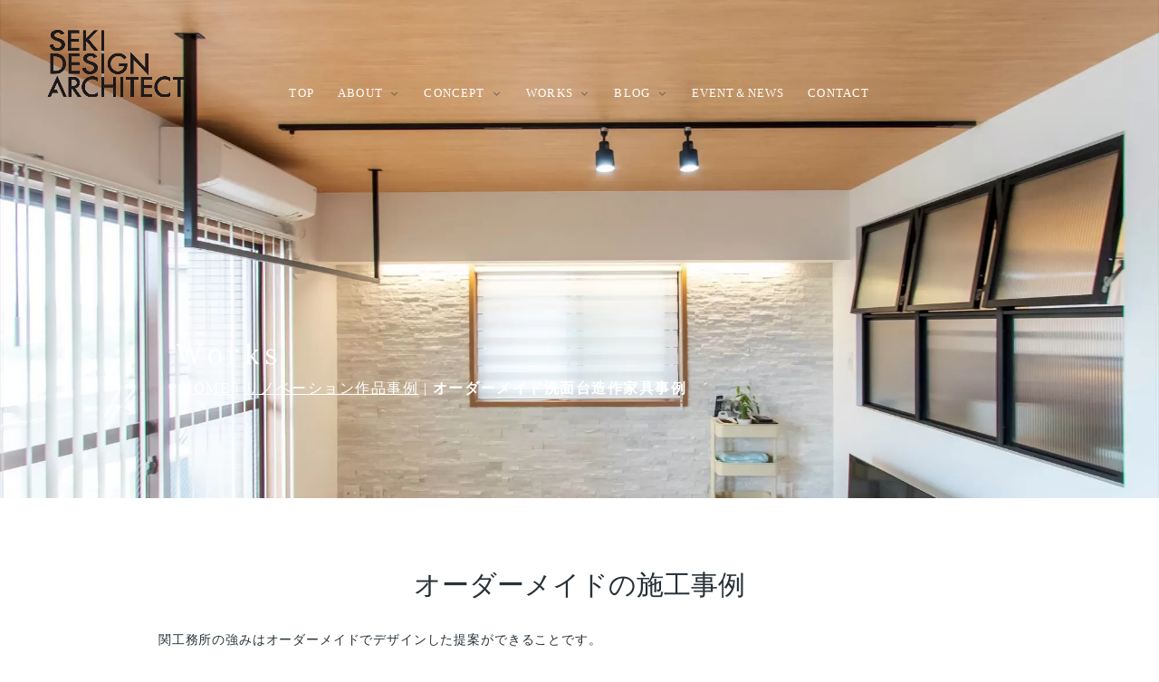

--- FILE ---
content_type: text/html; charset=UTF-8
request_url: https://se-seki.jp/seko_reno/order.html
body_size: 9947
content:
<!DOCTYPE html>
<html lang="ja-JP">
 <head> 
  <meta charset="UTF-8"> 
  <meta http-equiv="content-type" content="text/html; charset=UTF-8"> 
  <link rel="dns-prefetch" href="//module.bindsite.jp"> 
  <link rel="dns-prefetch" href="//webfont-pub.weblife.me"> 
  <meta name="robots" content="index"> 
  <meta name="viewport" content="width=device-width, initial-scale=1"> 
  <meta name="description" content=""> 
  <meta property="og:title" content="オーダーメイド洗面台造作家具事例│群馬・高崎・前橋の注文住宅・平屋　関工務所"> 
  <meta property="og:type" content="website"> 
  <meta property="og:image" content="https://se-seki.jp/bdflashinfo/thumbnail-large.png"> 
  <meta property="og:url" content="https://se-seki.jp/seko_reno/order.html"> 
  <meta property="og:site_name" content="群馬・高崎・前橋の注文住宅・平屋　関工務所"> 
  <meta property="og:description" content=""> 
  <meta name="twitter:card" content="summary_large_image"> 
  <meta name="twitter:image" content="https://se-seki.jp/bdflashinfo/thumbnail-large.png"> 
  <meta name="note:card" content="summary_large_image"> 
  <link rel="canonical" href="https://se-seki.jp/seko_reno/order.html"> 
  <title>オーダーメイド洗面台造作家具事例│群馬・高崎・前橋の注文住宅・平屋　関工務所</title> 
  <link rel="stylesheet" type="text/css" href="../_module/styles/bind.css?v=17.0.5" id="bind-css"> 
  <link rel="stylesheet" type="text/css" href="../_dress/b1400103/base.css?1760315421977"> 
  <link rel="stylesheet" type="text/css" href="../_dress/4b857e03efd1490fb83b6f5941361ec2/base.css?1760315421977"> 
  <link rel="stylesheet" type="text/css" href="https://fonts.googleapis.com/css?family=Lora:regular,500,600,700,italic,500italic,600italic,700italic&amp;display=swap"> 
  <link rel="stylesheet" type="text/css" href="https://fonts.googleapis.com/css?family=Noto+Serif+JP:400&amp;display=swap"> 
  <link rel="stylesheet" type="text/css" href="https://fonts.googleapis.com/css?family=Zilla+Slab:300,300italic,regular,italic,500,500italic,600,600italic,700,700italic&amp;display=swap"> 
  <link rel="stylesheet" type="text/css" href="order.css?1760315421992c0100" id="page-css">    
  <link rel="stylesheet" type="text/css" href="https://fonts.googleapis.com/css?family=Poppins:100,100italic,200,200italic,300,300italic,regular,italic,500,500italic,600,600italic,700,700italic,800,800italic,900,900italic&amp;display=swap"> 
  <link rel="stylesheet" type="text/css" href="https://fonts.googleapis.com/css?family=Montserrat:100,200,300,regular,500,600,700,800,900,100italic,200italic,300italic,italic,500italic,600italic,700italic,800italic,900italic&amp;display=swap"> 
  <link rel="stylesheet" type="text/css" href="../_webfonts.css?1760315422009" id="webfont-css"> 
  <link rel="stylesheet" type="text/css" href="../_csslinkbtn/btn-import.css?1758763272555" id="linkbtn-css"> 
  <!-- Global site tag (gtag.js) - Google Analytics --> 
  <script async src="https://www.googletagmanager.com/gtag/js?id=UA-4805125-2"></script> 
  <script>
  window.dataLayer = window.dataLayer || [];
  function gtag(){dataLayer.push(arguments);}
  gtag('js', new Date());

  gtag('config', 'UA-4805125-2');
</script> 
  <!-- Global site tag (gtag.js) - Google Ads: 605812913 --> 
  <script async src="https://www.googletagmanager.com/gtag/js?id=AW-605812913"></script> 
  <script>
  window.dataLayer = window.dataLayer || [];
  function gtag(){dataLayer.push(arguments);}
  gtag('js', new Date());

  gtag('config', 'AW-605812913');
</script> 
  <!-- Google Tag Manager --> 
  <script>(function(w,d,s,l,i){w[l]=w[l]||[];w[l].push({'gtm.start':
new Date().getTime(),event:'gtm.js'});var f=d.getElementsByTagName(s)[0],
j=d.createElement(s),dl=l!='dataLayer'?'&l='+l:'';j.async=true;j.src=
'https://www.googletagmanager.com/gtm.js?id='+i+dl;f.parentNode.insertBefore(j,f);
})(window,document,'script','dataLayer','GTM-NCSCXVT');</script> 
  <!-- End Google Tag Manager --> 
  <meta name="facebook-domain-verification" content="6xdz5sz0wl18x7526ytfzfvep9k9lq"> 
 </head> 
 <body id="l-1" class="l-1 -dress_b1400103 bd-webp" data-type="responsive" data-fontplus="1" data-ga-traking="true" data-page-animation="none"> 
  <!-- Google Tag Manager (noscript) --> 
  <noscript>
   <iframe src="https://www.googletagmanager.com/ns.html?id=GTM-PJN8HC4" height="0" width="0" style="display:none;visibility:hidden"></iframe>
  </noscript> 
  <!-- End Google Tag Manager (noscript) --> 
  <div id="page" class="bg-window "> 
   <div class="bg-document"> 
    <noscript> 
     <div id="js-off"> 
      <img src="../_module/images/noscript.gif" alt="Enable JavaScript in your browser. このウェブサイトはJavaScriptをオンにしてご覧下さい。"> 
     </div> 
    </noscript> 
    <div id="a-header" data-float="false" class="a-header   cssskin-_area_header"> 
     <header> 
      <div class="site_frame"> 
       <section> 
        <div id="bk80530394" class="b-both_diff -right_large -sp-single_column c-space_normal c-sp-space_normal cssskin-_block_header" data-bk-id="bk80530394" data-shared="true" data-sharedname="header_logo"> 
         <div class=" g-column"> 
          <div class=" column -col4 -col_sub"> 
           <div class="c-none"> 
            <div class="c-img   "> 
             <a href="../" data-pid="5212204"> 
              <picture> 
               <source type="image/webp" srcset="../_src/90326731/sekiarchitectdesign.webp?v=1758763272555"> 
               <img src="../_src/90326731/sekiarchitectdesign.png?v=1758763272555" width="200" height="98" alt="関工務所" id="imgsrc90326731_1" loading="lazy"> 
              </picture></a> 
            </div> 
           </div> 
          </div> 
         </div> 
        </div> 
        <div id="bk80530395" class="b-megamenu c-sp-padding_normal cssskin-_block_header" data-bk-id="bk80530395" data-shared="true" data-sharedname="m_menu" data-anim-speed="400" data-anim-sp-speed="400" data-anim-type="easeOutQuart" data-anim-sp-type="easeOutQuart"> 
         <nav> 
          <div id="js-globalNavigation" data-slide-type="rightSlide" data-btn-position="rightTop_fixed"> 
           <ul class=" megamenu-list"> 
            <li> 
             <div class=" b-megamenu_navigation"> 
              <a href="../" data-pid="5212204">TOP</a> 
             </div></li> 
            <li> 
             <div class=" b-megamenu_navigation"> 
              <a href="../about/gaiyou1.html" data-pid="5212315">ABOUT</a> 
              <div class=" c-megamenu-icon_allow"> 
               <svg xmlns="http://www.w3.org/2000/svg" width="48" height="48" viewbox="0 0 48 48"> 
                <title>bottom_arrow</title> 
                <polygon points="24 32.83 10.59 19.41 13.41 16.59 24 27.17 34.59 16.59 37.41 19.41 24 32.83"></polygon> 
                <rect width="48" height="48" fill="none"></rect> 
               </svg> 
              </div> 
             </div> 
             <div class=" b-megamenu_contents"> 
              <div class=" column"> 
               <h4 class="lead c-small_headline">会社概要</h4> 
               <div class="c-none c-center"> 
                <div class="c-img   "> 
                 <a href="../about/gaiyou1.html" data-pid="5212315"> 
                  <picture> 
                   <source type="image/webp" srcset="../_src/88065252/img20231017114244843866.webp?v=1758763272555"> 
                   <img src="../_src/88065252/img20231017114244843866.jpg?v=1758763272555" width="1000" height="421" alt="会社概要" id="imgsrc88065252_1" loading="lazy"> 
                  </picture></a> 
                </div> 
               </div> 
               <p class=" c-body">関工務所の会社概要です。概要や沿革、スタッフの紹介など、関工務所の会社についてのご紹介です。</p> 
              </div> 
              <div class=" column"> 
               <h4 class="lead c-small_headline">モデルハウス</h4> 
               <div class="c-none c-center"> 
                <div class="c-img   "> 
                 <a href="../modelhouse/" data-pid="5212339"> 
                  <picture> 
                   <source type="image/webp" srcset="../_src/88065254/img20231017114244841550.webp?v=1758763272555"> 
                   <img src="../_src/88065254/img20231017114244841550.jpg?v=1758763272555" width="1000" height="421" alt="モデルハウス" id="imgsrc88065254_1" loading="lazy"> 
                  </picture></a> 
                </div> 
               </div> 
               <p class=" c-body">私たちの家づくりのコンセプトを体感できるもモデルハウス。高崎と川場のそれぞれ特徴のある建物です。</p> 
              </div> 
              <div class=" column"> 
               <h4 class="lead c-small_headline">リノベーション</h4> 
               <div class="c-none c-center"> 
                <div class="c-img   "> 
                 <a href="../renovation/" data-pid="5212386"> 
                  <picture> 
                   <source type="image/webp" srcset="../_src/88065257/img20231017114244843746.webp?v=1758763272555"> 
                   <img src="../_src/88065257/img20231017114244843746.jpg?v=1758763272555" width="1000" height="421" alt="リノベーション" id="imgsrc88065257_1" loading="lazy"> 
                  </picture></a> 
                </div> 
               </div> 
               <p class=" c-body">関工務所だからこそ提案できるリノベーションです。まるで建て替えのようなリノベーションを提案します。</p> 
              </div> 
              <div class=" column"> 
               <h4 class="lead c-small_headline">家づくりの流れ</h4> 
               <div class="c-none c-center"> 
                <div class="c-img   "> 
                 <a href="../process/" data-pid="5212310"> 
                  <picture> 
                   <source type="image/webp" srcset="../_src/88065259/img20231017114244832424.webp?v=1758763272555"> 
                   <img src="../_src/88065259/img20231017114244832424.jpg?v=1758763272555" width="1000" height="421" alt="コラム" id="imgsrc88065259_1" loading="lazy"> 
                  </picture></a> 
                </div> 
               </div> 
               <p class=" c-body">お問い合わせから着工、完成まで、私たちの家づくりの流れを紹介します。</p> 
              </div> 
             </div></li> 
            <li> 
             <div class=" b-megamenu_navigation"> 
              <a href="../concept/concept.html" data-pid="5212214">CONCEPT</a> 
              <div class=" c-megamenu-icon_allow"> 
               <svg xmlns="http://www.w3.org/2000/svg" width="48" height="48" viewbox="0 0 48 48"> 
                <title>bottom_arrow</title> 
                <polygon points="24 32.83 10.59 19.41 13.41 16.59 24 27.17 34.59 16.59 37.41 19.41 24 32.83"></polygon> 
                <rect width="48" height="48" fill="none"></rect> 
               </svg> 
              </div> 
             </div> 
             <div class=" b-megamenu_contents"> 
              <div class=" column"> 
               <h4 class="lead c-small_headline">デザイン</h4> 
               <div class="c-none c-center"> 
                <div class="c-img   "> 
                 <a href="../design/" data-pid="5212302"> 
                  <picture> 
                   <source type="image/webp" srcset="../_src/88065239/img20231017114414326497.webp?v=1758763272555"> 
                   <img src="../_src/88065239/img20231017114414326497.jpg?v=1758763272555" width="1000" height="421" alt="" id="imgsrc88065239_1" loading="lazy"> 
                  </picture></a> 
                </div> 
               </div> 
               <p class=" c-body">完成したときだけでなく、長い時を経ても、美しい佇まいで、いつまでも愛着を感じられるデザインの家を提案します。</p> 
              </div> 
              <div class=" column"> 
               <h4 class="lead c-small_headline">住宅性能</h4> 
               <div class="c-none c-center"> 
                <div class="c-img   "> 
                 <a href="../ability/" data-pid="5212208"> 
                  <picture> 
                   <source type="image/webp" srcset="../_src/88065240/img20231017114414332880.webp?v=1758763272555"> 
                   <img src="../_src/88065240/img20231017114414332880.jpg?v=1758763272555" width="1000" height="421" alt="性能" id="imgsrc88065240_1" loading="lazy"> 
                  </picture></a> 
                </div> 
               </div> 
               <p class=" c-body">開放的な空間を実現しつつ、優れた耐震性能で、一年中快適な暮らしを可能とする高い断熱・省エネの住宅性能です。</p> 
              </div> 
              <div class=" column"> 
               <h4 class="lead c-small_headline">施工技術</h4> 
               <div class="c-none c-center"> 
                <div class="c-img   "> 
                 <a href="../tech/craftsman.html" data-pid="5212213"> 
                  <picture> 
                   <source type="image/webp" srcset="../_src/88065242/img20231017114414326629.webp?v=1758763272555"> 
                   <img src="../_src/88065242/img20231017114414326629.jpg?v=1758763272555" width="1000" height="421" alt="技術" id="imgsrc88065242_1" loading="lazy"> 
                  </picture></a> 
                </div> 
               </div> 
               <p class=" c-body">自社専属大工による確かな施工力が私たちの強みです。お客様のこだわりを叶えて安心できる暮らしを約束します。<br>&nbsp;</p> 
              </div> 
              <div class=" column"> 
               <h4 class=" c-small_headline">アフター＆保証</h4> 
               <div class="c-none c-center"> 
                <div class="c-img   "> 
                 <a href="../after/" data-pid="5212418"> 
                  <picture> 
                   <source type="image/webp" srcset="../_src/88065266/img20231017114414326629.webp?v=1758763272555"> 
                   <img src="../_src/88065266/img20231017114414326629.jpg?v=1758763272555" width="1000" height="421" alt="技術" id="imgsrc88065266_1" loading="lazy"> 
                  </picture></a> 
                </div> 
               </div> 
               <p class=" c-body">お引き渡してからが長いお付き合いの始まりです。定期点検と最長30年の長期保証でお客様の家をお守りします。</p> 
              </div> 
             </div></li> 
            <li> 
             <div class=" b-megamenu_navigation"> 
              <a href="../sekou_/" data-pid="5212215">WORKS</a> 
              <div class=" c-megamenu-icon_allow"> 
               <svg xmlns="http://www.w3.org/2000/svg" width="48" height="48" viewbox="0 0 48 48"> 
                <title>bottom_arrow</title> 
                <polygon points="24 32.83 10.59 19.41 13.41 16.59 24 27.17 34.59 16.59 37.41 19.41 24 32.83"></polygon> 
                <rect width="48" height="48" fill="none"></rect> 
               </svg> 
              </div> 
             </div> 
             <div class=" b-megamenu_contents"> 
              <div class=" column"> 
               <h4 class="lead c-small_headline">注文住宅</h4> 
               <div class="c-none c-center"> 
                <div class="c-img   "> 
                 <a href="../sekou_/" data-pid="5212215"> 
                  <picture> 
                   <source type="image/webp" srcset="../_src/88065244/img20231017114612164980.webp?v=1758763272555"> 
                   <img src="../_src/88065244/img20231017114612164980.jpg?v=1758763272555" width="1000" height="421" alt="注文住宅" id="imgsrc88065244_1" loading="lazy"> 
                  </picture></a> 
                </div> 
               </div> 
               <p class=" c-body">お客様のこだわりを叶えた注文住宅の作品事例です。</p> 
              </div> 
              <div class=" column"> 
               <h4 class="lead c-small_headline">平屋の暮らし</h4> 
               <div class="c-none c-center"> 
                <div class="c-img   "> 
                 <a href="../sekou_/hiraya.html" data-pid="5212217"> 
                  <picture> 
                   <source type="image/webp" srcset="../_src/88065246/img20231017114612167250.webp?v=1758763272555"> 
                   <img src="../_src/88065246/img20231017114612167250.jpg?v=1758763272555" width="1000" height="421" alt="平屋の暮らし" id="imgsrc88065246_1" loading="lazy"> 
                  </picture></a> 
                </div> 
               </div> 
               <p class=" c-body">平屋ならではの暮らしを実例を紹介します。</p> 
              </div> 
              <div class=" column"> 
               <h4 class="lead c-small_headline">非住宅</h4> 
               <div class="c-none c-center"> 
                <div class="c-img   "> 
                 <a href="../hijutaku/" data-pid="5212403"> 
                  <picture> 
                   <source type="image/webp" srcset="../_src/88065249/img20231017114612169116.webp?v=1758763272555"> 
                   <img src="../_src/88065249/img20231017114612169116.jpg?v=1758763272555" width="1000" height="421" alt="非住宅" id="imgsrc88065249_1" loading="lazy"> 
                  </picture></a> 
                </div> 
               </div> 
               <p class=" c-body">関工務所では住宅以外の施設建築をも数多く実績があります。</p> 
              </div> 
              <div class=" column"> 
               <h4 class="lead c-small_headline">リノベーション</h4> 
               <div class="c-none c-center"> 
                <div class="c-img   "> 
                 <a href="../seko_reno/" data-pid="5212392"> 
                  <picture> 
                   <source type="image/webp" srcset="../_src/88065251/img20231017114612159664.webp?v=1758763272555"> 
                   <img src="../_src/88065251/img20231017114612159664.jpg?v=1758763272555" width="1000" height="421" alt="リノベーション" id="imgsrc88065251_1" loading="lazy"> 
                  </picture></a> 
                </div> 
               </div> 
               <p class=" c-body">大規模リノベーションの実例の紹介です。</p> 
              </div> 
             </div></li> 
            <li> 
             <div class=" b-megamenu_navigation">
               BLOG 
              <div class=" c-megamenu-icon_allow"> 
               <svg xmlns="http://www.w3.org/2000/svg" width="48" height="48" viewbox="0 0 48 48"> 
                <title>bottom_arrow</title> 
                <polygon points="24 32.83 10.59 19.41 13.41 16.59 24 27.17 34.59 16.59 37.41 19.41 24 32.83"></polygon> 
                <rect width="48" height="48" fill="none"></rect> 
               </svg> 
              </div> 
             </div> 
             <div class=" b-megamenu_contents"> 
              <div class=" column"> 
               <h4 class=" c-small_headline c-left">STAFF BLOG</h4> 
               <p class="c-lead">スタッフブログ</p> 
               <div class="c-none c-center"> 
                <div class="c-img   "> 
                 <a href="../blog/" data-pid="5212205"> 
                  <picture> 
                   <source type="image/webp" srcset="../_src/88065261/20221011_17ss_dsf4022.webp?v=1758763272555"> 
                   <img src="../_src/88065261/20221011_17ss_dsf4022.jpg?v=1758763272555" width="1000" height="421" alt="" id="imgsrc88065261_1" loading="lazy"> 
                  </picture></a> 
                </div> 
               </div> 
               <p class=" c-body">関工務所の日々の仕事から</p> 
              </div> 
              <div class=" column"> 
               <h4 class=" c-small_headline">SITE DIARY</h4> 
               <p class="c-lead">現場日記</p> 
               <div class="c-none c-center"> 
                <div class="c-img   "> 
                 <a href="../kojiblog/" data-pid="5215090"> 
                  <picture> 
                   <source type="image/webp" srcset="../_src/88065263/img20231017114818767564.webp?v=1758763272555"> 
                   <img src="../_src/88065263/img20231017114818767564.jpg?v=1758763272555" width="1000" height="421" alt="現場日記" id="imgsrc88065263_1" loading="lazy"> 
                  </picture></a> 
                </div> 
               </div> 
               <p class=" c-body">現場の様子を定期的に報告します</p> 
              </div> 
              <div class=" column"> 
               <h4 class=" c-small_headline c-left">REFORM BLOG</h4> 
               <p class="c-lead">モデルリノベーションブログ</p> 
               <div class="c-none c-center"> 
                <div class="c-img   "> 
                 <a href="../rb01/" data-pid="5814215"> 
                  <picture> 
                   <source type="image/webp" srcset="../_src/88065264/model06.webp?v=1758763272555"> 
                   <img src="../_src/88065264/model06.jpg?v=1758763272555" width="640" height="270" alt="リフォームブログ" id="imgsrc88065264_1" loading="lazy"> 
                  </picture></a> 
                </div> 
               </div> 
               <p class=" c-body">貝沢町モデルハウスリノベーションの日記です</p> 
              </div> 
              <div class=" column"> 
               <h4 class=" c-small_headline c-left">MODELHOUSE</h4> 
               <p class="c-lead">モデルハウス/リラクラス日記</p> 
               <div class=" c-body c-center"> 
                <div class="c-img   "> 
                 <a href="../cn1/" data-pid="5274003"> 
                  <picture> 
                   <source type="image/webp" srcset="../_src/88065270/img20231017114818766311.webp?v=1758763272555"> 
                   <img src="../_src/88065270/img20231017114818766311.jpg?v=1758763272555" width="1000" height="421" alt="リフォームブログ" id="imgsrc88065270_1" loading="lazy"> 
                  </picture></a> 
                </div> 
               </div> 
               <p class=" c-body">高崎新モデルハウス日記です</p> 
              </div> 
              <div class=" column"> 
               <h4 class=" c-small_headline c-left">COLUMN</h4> 
               <p class="c-lead">家づくりコラム</p> 
               <div class="c-none c-center"> 
                <div class="c-img   "> 
                 <a href="../column/" data-pid="5212325"> 
                  <picture> 
                   <source type="image/webp" srcset="../_src/88065269/img20231017114818766311.webp?v=1758763272555"> 
                   <img src="../_src/88065269/img20231017114818766311.jpg?v=1758763272555" width="1000" height="421" alt="リフォームブログ" id="imgsrc88065269_1" loading="lazy"> 
                  </picture></a> 
                </div> 
               </div> 
               <p class=" c-body">家づくりに役立つコラムです</p> 
              </div> 
             </div></li> 
            <li> 
             <div class=" b-megamenu_navigation"> 
              <a href="../event/" data-pid="5212401">EVENT＆NEWS</a> 
             </div></li> 
            <li> 
             <div class=" b-megamenu_navigation"> 
              <a href="../contact/" data-pid="5212402">CONTACT</a> 
             </div></li> 
           </ul> 
          </div> 
          <div id="spNavigationTrigger" class=" c-sp_navigation_btn"></div> 
         </nav> 
        </div> 
       </section> 
      </div> 
     </header> 
    </div> 
    <div id="a-ghost_header" data-effect="fade" data-float="true" class="a-ghost_header js-ghost_mode  cssskin-_block_ghost_header"> 
     <header> 
      <div class="site_frame"> 
       <section> 
        <div id="bk80530405" class="b-both_diff -right_large -sp-single_column c-space_normal c-sp-space_normal c-sp-padding_normal cssskin-_block_ghost_header" data-bk-id="bk80530405" data-shared="true" data-sharedname="_ゴーストヘッダ"> 
         <div class=" g-column"> 
          <div class=" column -col3 -col_sub"> 
           <div class="c-lead"> 
            <div class="c-img   "> 
             <a href="../" data-pid="5212204"> 
              <picture> 
               <source type="image/webp" srcset="../_src/90326746/sekiarchitectdesign.webp?v=1758763272555"> 
               <img src="../_src/90326746/sekiarchitectdesign.png?v=1758763272555" width="200" height="98" alt="" id="imgsrc90326746_1" loading="lazy"> 
              </picture></a> 
            </div> 
           </div> 
          </div> 
          <div class=" column -col9 -col_main"> 
           <nav> 
            <div class=" js-motion"> 
             <ul class="m-motion menu-parts -f"> 
              <li><a href="../" data-pid="5212204">TOP</a></li> 
              <li><a href="../about/gaiyou1.html" data-pid="5212315">ABOUT</a> 
               <ul> 
                <li><a href="../about/gaiyou1.html" data-pid="5212315">会社概要</a></li> 
                <li><a href="../modelhouse/" data-pid="5212339">モデルハウス</a></li> 
                <li><a href="../renovation/" data-pid="5212386">リノベーション</a></li> 
                <li><a href="../process/" data-pid="5212310">家づくりの流れ</a></li> 
               </ul></li> 
              <li><a href="../concept/concept.html" data-pid="5212214">CONCEPT</a> 
               <ul> 
                <li><a href="../design/" data-pid="5212302">デザイン</a></li> 
                <li><a href="../ability/" data-pid="5212208">住宅性能</a></li> 
                <li><a href="../tech/craftsman.html" data-pid="5212213">施工技術</a></li> 
                <li><a href="../after/" data-pid="5212418">アフター＆保証</a></li> 
               </ul></li> 
              <li><a href="../sekou_/" data-pid="5212215">WORKS</a> 
               <ul> 
                <li><a href="../sekou_/" data-pid="5212215">注文住宅</a></li> 
                <li><a href="../sekou_/hiraya.html" data-pid="5212217">平屋</a></li> 
                <li><a href="../roomtours/roomtours.html" data-pid="5220745">RoomTour</a></li> 
                <li><a href="../hijutaku/" data-pid="5212403">非住宅</a></li> 
                <li><a href="../seko_reno/" data-pid="5212392">リノベーション</a></li> 
               </ul></li> 
              <li><a href="../blog/" data-pid="5212205">BLOG</a> 
               <ul> 
                <li><a href="../blog/" data-pid="5212205">スタッフブログ</a></li> 
                <li><a href="../kojiblog/" data-pid="5215090">工事日記</a></li> 
                <li><a href="../cn1/" data-pid="5274003">リラクラスブログ</a></li> 
                <li><a href="../rb01/" data-pid="5814215">リノベーションブログ</a></li> 
               </ul></li> 
              <li><a href="../event/" data-pid="5212401">EVENT＆NEWS</a></li> 
              <li><a href="../contact/" data-pid="5212402" class="gnavi">CONTACT</a></li> 
             </ul> 
            </div> 
           </nav> 
          </div> 
         </div> 
        </div> 
       </section> 
      </div> 
     </header> 
    </div> 
    <div id="a-billboard" class="a-billboard    cssskin-_area_billboard"> 
     <div class="site_frame"> 
      <section> 
       <div id="bk80530396" class="b-plain c-space_normal c-sp-space_normal cssskin-_block_billboard" data-bk-id="bk80530396"> 
        <div class=" column -column1"> 
         <h1 class=" c-page_title">Works</h1> 
         <div class="c-lead c-left"> 
          <div class="c-breadcrumb"> 
           <a href="../" data-pid="5212204">HOME</a> | 
           <a href="./" data-pid="5212392">リノベーション作品事例</a> | 
           <em>オーダーメイド洗面台造作家具事例</em> 
          </div> 
         </div> 
        </div> 
       </div> 
       <div id="bk80530397" class="b-plain cssskin-_block_billboard" data-bk-id="bk80530397"> 
        <div class=" column -column1"> 
        </div> 
       </div> 
      </section> 
     </div> 
    </div> 
    <main> 
     <div id="a-site_contents" class="a-site_contents  noskin"> 
      <article> 
       <div class="site_frame"> 
        <div class="g-column"> 
         <div id="a-main" class="a-main column -col12 "> 
          <section> 
           <div id="bk80530412" class="b-plain c-space_normal c-sp-space_normal c-sp-padding_normal cssskin-_block_main" data-bk-id="bk80530412"> 
            <div class=" column -column1"> 
             <h2 class=" c-title c-center">オーダーメイドの施工事例</h2> 
             <p class=" c-body">&nbsp;関工務所の強みはオーダーメイドでデザインした提案ができることです。<br>洗面台や造作家具、デスクコーナーや本棚など、お客様のこだわりに併せてご提案します。<br>個々ではその一例をご紹介します。</p> 
            </div> 
           </div> 
           <div id="bk80530413" class="b-plain c-space_normal c-sp-space_normal c-padding_normal c-sp-padding_normal cssskin-_block_main" data-bk-id="bk80530413"> 
            <div class=" column -column1"> 
             <h3 class=" c-large_headline c-center">オーダーメイド洗面台</h3> 
            </div> 
           </div> 
           <div id="bk80530414" class="b-plain c-space_normal c-sp-space_normal c-padding_normal c-sp-padding_normal cssskin-_block_main" data-bk-id="bk80530414"> 
            <div class=" column -column1"> 
             <div class=" c-body c-center"> 
              <span class="js-slide s-slide-galleriffic s-slide-auto s-slide-loop" data-interval="6000" data-duration="400" data-width="800" data-height="534" data-sp-width="360" data-sp-height="304" data-nav-type="none" data-nav-color="" data-dir-type="always" data-dir-color="black" data-disp-comment="always" data-apply-area="0" data-use-background="0"> <span class="s-slide-img"> 
                <picture> 
                 <source type="image/webp" srcset="../_src/79683757/03_1_r.webp?v=1758763272555"> 
                 <img src="../_src/79683757/03_1_r.jpg?v=1758763272555" width="800" height="601" alt="03_1_r.jpg" loading="lazy"> 
                </picture><span class="slide-title"></span><span class="slide-body"></span> </span><span class="s-slide-img"> 
                <picture> 
                 <source type="image/webp" srcset="../_src/79683758/img_9749_r.webp?v=1758763272555"> 
                 <img src="../_src/79683758/img_9749_r.jpg?v=1758763272555" width="533" height="800" alt="img_9749_r.jpg" loading="lazy"> 
                </picture><span class="slide-title"></span><span class="slide-body"></span> </span><span class="s-slide-img"> 
                <picture> 
                 <source type="image/webp" srcset="../_src/79683759/009_r.webp?v=1758763272555"> 
                 <img src="../_src/79683759/009_r.jpg?v=1758763272555" width="800" height="535" alt="009_r.jpg" loading="lazy"> 
                </picture><span class="slide-title"></span><span class="slide-body"></span> </span><span class="s-slide-img"> 
                <picture> 
                 <source type="image/webp" srcset="../_src/79683760/img20211021104749884210.webp?v=1758763272555"> 
                 <img src="../_src/79683760/img20211021104749884210.jpg?v=1758763272555" width="533" height="800" alt="img20211021104749884210.jpg" loading="lazy"> 
                </picture><span class="slide-title"></span><span class="slide-body"></span> </span><span class="s-slide-img"> 
                <picture> 
                 <source type="image/webp" srcset="../_src/79683761/annakashi_nakanotei_031_r11.webp?v=1758763272555"> 
                 <img src="../_src/79683761/annakashi_nakanotei_031_r11.jpg?v=1758763272555" width="533" height="800" alt="annakashi_nakanotei_031_r11.jpg" loading="lazy"> 
                </picture><span class="slide-title"></span><span class="slide-body"></span> </span><span class="s-slide-img"> 
                <picture> 
                 <source type="image/webp" srcset="../_src/79683762/21_180916_r9.webp?v=1758763272555"> 
                 <img src="../_src/79683762/21_180916_r9.jpg?v=1758763272555" width="800" height="533" alt="21_180916_r9.jpg" loading="lazy"> 
                </picture><span class="slide-title"></span><span class="slide-body"></span> </span><span class="s-slide-img"> 
                <picture> 
                 <source type="image/webp" srcset="../_src/79683763/11_110923_seki_koumusyo_r.webp?v=1758763272555"> 
                 <img src="../_src/79683763/11_110923_seki_koumusyo_r.jpg?v=1758763272555" width="800" height="533" alt="11_110923_seki_koumusyo_r.jpg" loading="lazy"> 
                </picture><span class="slide-title"></span><span class="slide-body"></span> </span><span class="s-slide-img"> 
                <picture> 
                 <source type="image/webp" srcset="../_src/79683764/img20211021104749878789.webp?v=1758763272555"> 
                 <img src="../_src/79683764/img20211021104749878789.jpg?v=1758763272555" width="800" height="533" alt="img20211021104749878789.jpg" loading="lazy"> 
                </picture><span class="slide-title"></span><span class="slide-body"></span> </span><span class="s-slide-img"> 
                <picture> 
                 <source type="image/webp" srcset="../_src/79683765/_obs4180_r.webp?v=1758763272555"> 
                 <img src="../_src/79683765/_obs4180_r.jpg?v=1758763272555" width="800" height="534" alt="_obs4180_r.jpg" loading="lazy"> 
                </picture><span class="slide-title"></span><span class="slide-body"></span> </span><span class="s-slide-img"> 
                <picture> 
                 <source type="image/webp" srcset="../_src/79683766/img20211021104749561015.webp?v=1758763272555"> 
                 <img src="../_src/79683766/img20211021104749561015.jpg?v=1758763272555" width="533" height="800" alt="img20211021104749561015.jpg" loading="lazy"> 
                </picture><span class="slide-title"></span><span class="slide-body"></span> </span> </span> 
             </div> 
             <div class=" c-body c-center">
               &nbsp; 
             </div> 
             <div class=" c-body c-center">
               ※左側のアイコン画像をクリックすると大きく表示されます 
             </div> 
            </div> 
           </div> 
           <div id="bk80530415" class="b-plain c-space_normal c-sp-space_normal c-padding_normal c-sp-padding_normal cssskin-_block_main" data-bk-id="bk80530415"> 
            <div class=" column -column1"> 
             <h3 class=" c-large_headline c-center">造作家具＆デスクコーナー</h3> 
            </div> 
           </div> 
           <div id="bk80530416" class="b-plain c-space_normal c-sp-space_normal c-padding_normal c-sp-padding_normal cssskin-_block_main" data-bk-id="bk80530416"> 
            <div class=" column -column1"> 
             <div class=" c-body c-center"> 
              <span class="js-slide s-slide-galleriffic s-slide-auto s-slide-loop" data-interval="6000" data-duration="400" data-width="800" data-height="534" data-sp-width="360" data-sp-height="304" data-nav-type="none" data-nav-color="" data-dir-type="always" data-dir-color="black" data-disp-comment="always" data-apply-area="0" data-use-background="0"> <span class="s-slide-img"> 
                <picture> 
                 <source type="image/webp" srcset="../_src/79683767/img20211021105038502400.webp?v=1758763272555"> 
                 <img src="../_src/79683767/img20211021105038502400.jpg?v=1758763272555" width="800" height="533" alt="img20211021105038502400.jpg" loading="lazy"> 
                </picture><span class="slide-title"></span><span class="slide-body"></span> </span><span class="s-slide-img"> 
                <picture> 
                 <source type="image/webp" srcset="../_src/79683768/19_180916_r9.webp?v=1758763272555"> 
                 <img src="../_src/79683768/19_180916_r9.jpg?v=1758763272555" width="533" height="800" alt="19_180916_r9.jpg" loading="lazy"> 
                </picture><span class="slide-title"></span><span class="slide-body"></span> </span><span class="s-slide-img"> 
                <picture> 
                 <source type="image/webp" srcset="../_src/79683769/img20211021105038498682.webp?v=1758763272555"> 
                 <img src="../_src/79683769/img20211021105038498682.jpg?v=1758763272555" width="533" height="800" alt="img20211021105038498682.jpg" loading="lazy"> 
                </picture><span class="slide-title"></span><span class="slide-body"></span> </span><span class="s-slide-img"> 
                <picture> 
                 <source type="image/webp" srcset="../_src/79683770/08_1_r.webp?v=1758763272555"> 
                 <img src="../_src/79683770/08_1_r.jpg?v=1758763272555" width="800" height="533" alt="08_1_r.jpg" loading="lazy"> 
                </picture><span class="slide-title"></span><span class="slide-body"></span> </span><span class="s-slide-img"> 
                <picture> 
                 <source type="image/webp" srcset="../_src/79683771/naikan_005_r.webp?v=1758763272555"> 
                 <img src="../_src/79683771/naikan_005_r.jpg?v=1758763272555" width="532" height="800" alt="naikan_005_r.jpg" loading="lazy"> 
                </picture><span class="slide-title"></span><span class="slide-body"></span> </span><span class="s-slide-img"> 
                <picture> 
                 <source type="image/webp" srcset="../_src/79683772/04_r2.webp?v=1758763272555"> 
                 <img src="../_src/79683772/04_r2.jpg?v=1758763272555" width="800" height="533" alt="04_r2.jpg" loading="lazy"> 
                </picture><span class="slide-title"></span><span class="slide-body"></span> </span><span class="s-slide-img"> 
                <picture> 
                 <source type="image/webp" srcset="../_src/79683773/06_1_r.webp?v=1758763272555"> 
                 <img src="../_src/79683773/06_1_r.jpg?v=1758763272555" width="800" height="533" alt="06_1_r.jpg" loading="lazy"> 
                </picture><span class="slide-title"></span><span class="slide-body"></span> </span> </span> 
             </div> 
             <div class=" c-body c-center">
               &nbsp; 
             </div> 
             <div class=" c-body c-center">
               ※左側のアイコン画像をクリックすると大きく表示されます 
             </div> 
            </div> 
           </div> 
           <div id="bk80530398" class="b-plain c-space_normal c-sp-space_normal c-padding_normal c-sp-padding_normal cssskin-_block_main" data-bk-id="bk80530398" data-shared="true" data-sharedname="works2"> 
            <div class=" g-column -col2 -sp-col2"> 
             <div class=" column -column1"> 
              <p class=" c-body"><a href="003.html" data-pid="5212399" class="btn-default"><span class="bindicon-backward2"></span>前の作品事例</a></p> 
             </div> 
             <div class=" column -column2 -column-lasts"> 
              <div class=" c-body c-right">
                次の作品事例 
               <span class="bindicon-forward3"></span> 
              </div> 
             </div> 
            </div> 
           </div> 
           <div id="bk80530399" class="b-plain cssskin-_block_main" data-bk-id="bk80530399"> 
            <div class=" column -column1"> 
            </div> 
           </div> 
           <div id="bk80531631" class="b-album c-space_narrow c-sp-space_normal cssskin-_block_main" data-bk-id="bk80531631" data-shared="true" data-sharedname="リンクバナー"> 
            <div class=" g-column -col6 -sp-col2 -no_spacing"> 
             <div class=" column -column1"> 
              <div class=" c-photo"> 
               <div class="c-img   "> 
                <a href="https://www.ncn-se.co.jp/se/" target="_blank" rel="noopener noreferrer"> 
                 <picture> 
                  <source type="image/webp" srcset="../_src/79681724/sign.webp?v=1758763272555"> 
                  <img src="../_src/79681724/sign.png?v=1758763272555" width="400" height="120" alt="" id="imgsrc79681724_1" loading="lazy"> 
                 </picture></a> 
               </div> 
              </div> 
             </div> 
             <div class=" column -column2"> 
              <div class=" c-photo"> 
               <div class="c-img   "> 
                <a href="https://www.mokkotsu.com/" target="_blank" rel="noopener noreferrer"> 
                 <picture> 
                  <source type="image/webp" srcset="../_src/79684894/sign.webp?v=1758763272555"> 
                  <img src="../_src/79684894/sign.png?v=1758763272555" width="400" height="120" alt="" id="imgsrc79684894_1" loading="lazy"> 
                 </picture></a> 
               </div> 
              </div> 
             </div> 
             <div class=" column -column3"> 
              <div class=" c-photo"> 
               <div class="c-img   "> 
                <a href="https://www.taishin100.or.jp/" target="_blank" rel="noopener noreferrer"> 
                 <picture> 
                  <source type="image/webp" srcset="../_src/79684895/sign.webp?v=1758763272555"> 
                  <img src="../_src/79684895/sign.png?v=1758763272555" width="400" height="120" alt="" id="imgsrc79684895_1" loading="lazy"> 
                 </picture></a> 
               </div> 
              </div> 
             </div> 
             <div class=" column -column4"> 
              <div class=" c-photo"> 
               <div class="c-img   "> 
                <a href="https://ja-jp.facebook.com/sekikou/" target="_blank" rel="noopener noreferrer"> 
                 <picture> 
                  <source type="image/webp" srcset="../_src/79684892/sign.webp?v=1758763272555"> 
                  <img src="../_src/79684892/sign.png?v=1758763272555" width="400" height="120" alt="" id="imgsrc79684892_1" loading="lazy"> 
                 </picture></a> 
               </div> 
              </div> 
             </div> 
             <div class=" column -column5"> 
              <div class=" c-photo"> 
               <div class="c-img   "> 
                <a href="https://www.instagram.com/sekikomusyo/" target="_blank" rel="noopener noreferrer"> 
                 <picture> 
                  <source type="image/webp" srcset="../_src/79684893/sign.webp?v=1758763272555"> 
                  <img src="../_src/79684893/sign.png?v=1758763272555" width="400" height="120" alt="" id="imgsrc79684893_1" loading="lazy"> 
                 </picture></a> 
               </div> 
              </div> 
             </div> 
             <div class=" column -column6 -column-lasts"> 
              <div class=" c-photo"> 
               <div class="c-img   "> 
                <a href="https://www.youtube.com/@se-seki" target="_blank" rel="noopener noreferrer"> 
                 <picture> 
                  <source type="image/webp" srcset="../_src/79684896/sign.webp?v=1758763272555"> 
                  <img src="../_src/79684896/sign.png?v=1758763272555" width="400" height="120" alt="" id="imgsrc79684896_1" loading="lazy"> 
                 </picture></a> 
               </div> 
              </div> 
             </div> 
             <div class=" column -column1"> 
              <p class=" c-body"><a data-v-1c96c41e="" href="https://step.lme.jp/landing-qr/2007662804-pJgl1r02?uLand=BpPTDg"><img data-v-1c96c41e="" src="https://scdn.line-apps.com/n/line_add_friends/btn/ja.png" alt="友だち追加" height="36" border="0"></a></p> 
             </div> 
            </div> 
           </div> 
          </section> 
         </div> 
        </div> 
       </div> 
      </article> 
     </div> 
    </main> 
    <div id="a-footer" data-float="false" class="a-footer   cssskin-_area_footer"> 
     <footer> 
      <div class="site_frame"> 
       <div id="bk80530402" class="b-plain c-space_narrow c-sp-space_normal bd-webp -dress_4b857e03efd1490fb83b6f5941361ec2 cssskin-_block_footer" data-bk-id="bk80530402" data-shared="true" data-sharedname="footer_menu"> 
        <div class=" g-column -col4 -sp-col1"> 
         <div class=" column -column1"> 
          <div class="c-none"> 
           <div class="c-img   "> 
            <a href="../" data-pid="5212204"> 
             <picture> 
              <source type="image/webp" srcset="../_src/90326851/sekiarchitectdesign.webp?v=1758763272555"> 
              <img src="../_src/90326851/sekiarchitectdesign.png?v=1758763272555" width="513" height="251" alt="" id="imgsrc90326851_1" class=" c-no_adjust" loading="lazy"> 
             </picture></a> 
           </div> 
          </div> 
          <h4 class="none c-small_headline">(株)関工務所</h4> 
          <p class="c-lead">本社　</p> 
          <p class=" c-body">〒378-0101 群馬県利根郡川場村谷地1950<br>TEL 0278-52-2239</p> 
          <p class="c-lead">高崎営業所　</p> 
          <p class=" c-body">〒370-0018 群馬県高崎市新保町271-1<br>TEL 027-386-3432</p> 
         </div> 
         <div class=" column -column2"> 
          <ul class="c-list-no_mark"> 
           <li><a href="../" data-pid="5212204">ホーム</a></li> 
           <li><a href="../concept/concept.html" data-pid="5212214">コンセプト</a></li> 
           <li><a href="../ability/" data-pid="5212208">住宅性能</a></li> 
           <li><a href="../design/" data-pid="5212302">デザインの考え方</a></li> 
           <li><a href="../tech/craftsman.html" data-pid="5212213">施工技術</a></li> 
           <li><a href="../after/" data-pid="5212418">アフター＆保証</a></li> 
           <li><a href="../sekou_/" data-pid="5212215">作品事例一覧</a></li> 
           <li><a href="../roomtours/roomtours.html" data-pid="5220745">ルームツアー一覧</a></li> 
           <li><a href="../contact/openhouse_mail.html" target="_blank" rel="noopener noreferrer" data-pid="5212957">オンライン見学会</a></li> 
           <li>&nbsp;</li> 
          </ul> 
         </div> 
         <div class=" column -column3"> 
          <ul class="c-list-no_mark"> 
           <li><a href="../process/" data-pid="5212310">家づくりの流れ</a></li> 
           <li><a href="../modelhouse/" data-pid="5212339">モデルハウス</a></li> 
           <li><a href="../renovation/" data-pid="5212386">リノベーション</a></li> 
           <li><a href="../column/" data-pid="5212325">家づくりに役立つコラム</a></li> 
           <li><a href="../about/gaiyou1.html" data-pid="5212315">会社概要</a></li> 
           <li><a href="../about/staff.html" data-pid="5212316">スタッフ紹介</a></li> 
           <li><a href="../process/FAQ.html" data-pid="5212312">よくある質問</a></li> 
           <li><a href="../process/tochi.html" data-pid="5212313">土地探しサポート</a></li> 
           <li>&nbsp;</li> 
           <li>&nbsp;</li> 
           <li>&nbsp;</li> 
          </ul> 
         </div> 
         <div class=" column -column4 -column-lasts"> 
          <ul class="c-list-no_mark"> 
           <li><a href="../contact/" data-pid="5212402">お問い合わせ</a></li> 
           <li><a href="../event/" data-pid="5212401">イベント案内</a></li> 
           <li><a href="../blog/" data-pid="5212205">スタッフブログ</a></li> 
           <li><a href="../kojiblog/" data-pid="5215090">工事日記</a></li> 
           <li><a href="../reformblog/" data-pid="5214962">リフォーム日記</a></li> 
          </ul> 
         </div> 
        </div> 
       </div> 
       <div id="bk80530403" class="b-plain c-space_normal c-sp-space_normal c-padding_normal c-sp-padding_normal cssskin-_block_footer" data-bk-id="bk80530403" data-shared="true" data-sharedname="footer_sns"> 
        <div class=" column -column1"> 
         <div class=" c-body c-center"> 
          <div class="c-img   "> 
           <a href="https://www.instagram.com/sekikomusyo/" target="_blank" rel="noopener noreferrer"> 
            <picture> 
             <source type="image/webp" srcset="../_src/79681727/insta_128_t.webp?v=1758763272555"> 
             <img src="../_src/79681727/insta_128_t.png?v=1758763272555" width="128" height="128" alt="instagram" id="imgsrc79681727_1" class=" c-no_adjust" loading="lazy"> 
            </picture></a> 
          </div> 
          <div class="c-img   "> 
           <a href="https://ja-jp.facebook.com/sekikou/" target="_blank" rel="noopener noreferrer"> 
            <picture> 
             <source type="image/webp" srcset="../_src/79681729/fb_128_t.webp?v=1758763272555"> 
             <img src="../_src/79681729/fb_128_t.png?v=1758763272555" width="128" height="128" alt="" id="imgsrc79681729_1" class=" c-no_adjust" loading="lazy"> 
            </picture></a> 
          </div>&nbsp; 
          <div class="c-img   "> 
           <a href="https://www.youtube.com/@se-seki" target="_blank" rel="noopener noreferrer"> 
            <picture> 
             <source type="image/webp" srcset="../_src/79681731/yt_128_t.webp?v=1758763272555"> 
             <img src="../_src/79681731/yt_128_t.png?v=1758763272555" width="128" height="128" alt="youtube" id="imgsrc79681731_1" class=" c-no_adjust" loading="lazy"> 
            </picture></a> 
          </div> 
         </div> 
        </div> 
       </div> 
       <div id="bk80530404" class="b-both_diff -right_large -sp-single_column c-space_normal c-sp-space_normal cssskin-_block_footer -sp-even_up" data-bk-id="bk80530404" data-shared="true" data-sharedname="_コピーライト"> 
        <div class=" g-column"> 
         <div class=" column -col4 -col_sub"> 
          <p class="c-credit"><span class=" c-center">Copyright SEKI KOUMUSHO. All Rights Reserved.</span></p> 
         </div> 
         <div class=" column -col8 -col_main"> 
          <div class="c-note c-right"> 
           <a href="#" class=" js-link_scroller">PRIVACY POLICY</a> 
          </div> 
         </div> 
        </div> 
       </div> 
      </div> 
     </footer> 
    </div> 
    <div id="w-top-left" class="w-base w-top w-left"> 
     <div id="bk80530406" class="b-plain" data-bk-id="bk80530406"> 
      <div class=" column -column1"> 
      </div> 
     </div> 
    </div> 
    <div id="w-top-right" class="w-base w-top w-right"> 
     <div id="bk80530407" class="b-plain" data-bk-id="bk80530407"> 
      <div class=" column -column1"> 
      </div> 
     </div> 
    </div> 
    <div id="w-middle-left" class="w-base w-middle w-left"> 
     <div id="bk80530408" class="b-plain" data-bk-id="bk80530408"> 
      <div class=" column -column1"> 
      </div> 
     </div> 
    </div> 
    <div id="w-middle-right" class="w-base w-middle w-right"> 
     <div id="bk80530409" class="b-plain" data-bk-id="bk80530409"> 
      <div class=" column -column1"> 
      </div> 
     </div> 
    </div> 
    <div id="w-bottom-left" class="w-base w-bottom w-left" data-disp-on-scroll="true"> 
     <div id="bk94628366" class="b-plain c-space_normal c-sp-space_init c-padding_normal c-sp-padding_init is-pc-hide" data-bk-id="bk94628366" data-shared="true" data-sharedname="スマホナビ"> 
      <div class=" g-column -col1 -sp-col3"> 
       <div class=" column -column1 -column-lasts"> 
        <p class=" c-body"><a href="../modelhouse/" data-pid="5212339" class="spf2"><span class="bindicon-home4"></span>モデルハウス</a></p> 
       </div> 
       <div class=" column -column1 -column-lasts"> 
        <p class=" c-body"><a href="../contact/" data-pid="5212402" class="spf2"><span class="bindicon-mail"></span>お問い合わせ</a></p> 
       </div> 
       <div class=" column -column1 -column-lasts"> 
        <p class=" c-body"><a href="https://step.lme.jp/landing-qr/2007662804-pJgl1r02?uLand=BpPTDg" class="spf2"><span class="bindicon-lanyrd"></span>LINE登録</a></p> 
       </div> 
      </div> 
     </div> 
    </div> 
    <div id="w-bottom-right" class="w-base w-bottom w-right" data-disp-on-scroll="true"> 
     <div id="bk94350026" class="b-plain c-space_normal c-sp-space_normal c-padding_normal c-sp-padding_normal is-sp-hide" data-bk-id="bk94350026" data-shared="true" data-sharedname="右下ナビ"> 
      <div class=" column -column1"> 
       <div class="c-none"> 
        <div class="c-img   "> 
         <a href="#page" class=" js-link_scroller"> 
          <picture> 
           <source type="image/webp" srcset="../_src/79681778/sign.webp?v=1758763272555"> 
           <img src="../_src/79681778/sign.png?v=1758763272555" width="100" height="100" alt="" id="imgsrc79681778_1" class=" c-no_adjust" loading="lazy"> 
          </picture></a> 
        </div> 
       </div> 
       <div class="c-none">
         &nbsp; 
       </div> 
       <div class="c-none"> 
        <div class="c-img   "> 
         <a href="https://step.lme.jp/landing-qr/2007662804-pJgl1r02?uLand=BpPTDg" target="_blank" rel="noopener noreferrer"> 
          <picture> 
           <source type="image/webp" srcset="../_src/91140015/img20250910094725645422.webp?v=1758763272555"> 
           <img src="../_src/91140015/img20250910094725645422.jpg?v=1758763272555" width="900" height="450" alt="" id="imgsrc91140015_1" class=" c-no_adjust" loading="lazy"> 
          </picture></a> 
        </div> 
       </div> 
      </div> 
     </div> 
    </div> 
   </div> 
  </div> 
  <script src="../_module/lib/lib.js?v=17.0.5" defer></script> 
  <script src="../_module/scripts/bind.js?v=17.0.5" id="script-js" defer></script> 
  <!--[if lt IE 9]><script src="../_module/lib/html5shiv.min.js?v=17.0.5"></script><![endif]--> 
  <!-- custom_tags_start --> 
  <script defer type="text/javascript">
</script> 
  <!-- custom_tags_end --> 
  <!-- KASIKA TRACKING CODE --> 
  <script type="text/javascript" src="//panda.kasika.io/tag-manager/?pid=5CCAD2C1AC434D382F70797D0D5FADDB"></script> 
  <!-- KASIKA TRACKING CODE -->  
 </body>
</html>

--- FILE ---
content_type: text/css
request_url: https://se-seki.jp/_dress/b1400103/base.css?1760315421977
body_size: 7382
content:
@charset "utf-8";.-dress_b1400103  {color:#263137;font-size:14px;font-family:"Helvetica Neue", Arial, "Hiragino Kaku Gothic ProN","Hiragino Sans",Meiryo, sans-serif;line-height:2;}.-dress_b1400103 a {color:#282828;}.-dress_b1400103 .b-tab .b-tab_navigation {background-color:rgba(0, 0, 0, 0);}.-dress_b1400103.b-tab .b-tab_navigation {background-color:rgba(0, 0, 0, 0);}.-dress_b1400103 .b-tab .b-tab_navigation li {margin:0px;padding:0px;}.-dress_b1400103.b-tab .b-tab_navigation li {margin:0px;padding:0px;}.-dress_b1400103 .b-tab .b-tab_navigation li a {color:#FFFFFF;background-color:#263137;padding:1em;font-size:1em;line-height:1.75;text-align:left;font-weight:500;}.-dress_b1400103.b-tab .b-tab_navigation li a {color:#FFFFFF;background-color:#263137;padding:1em;font-size:1em;line-height:1.75;text-align:left;font-weight:500;}.-dress_b1400103 .b-tab .b-tab_navigation .-active a {background-color:#cdc3b0;}.-dress_b1400103.b-tab .b-tab_navigation .-active a {background-color:#cdc3b0;}.-dress_b1400103 .b-tab .b-tab_navigation li a:hover {background-color:#cdc3b0;}.-dress_b1400103.b-tab .b-tab_navigation li a:hover {background-color:#cdc3b0;}.-dress_b1400103 .b-tab .b-tab_contents {padding:2em;background-color:rgba(38,49,55, 0.1);}.-dress_b1400103.b-tab .b-tab_contents {padding:2em;background-color:rgba(38,49,55, 0.1);}.-dress_b1400103 .b-tab.-slide .column {padding:2em;}.-dress_b1400103.b-tab.-slide .column {padding:2em;}.-dress_b1400103 .b-accordion .b-accordion_navigation {padding:0px;margin:0px;border-style:none;}.-dress_b1400103.b-accordion .b-accordion_navigation {padding:0px;margin:0px;border-style:none;}.-dress_b1400103 .b-accordion .b-accordion_navigation a {background-color:#263137;color:#FFFFFF;font-size:1em;line-height:1.75;padding:1em;font-weight:500;}.-dress_b1400103.b-accordion .b-accordion_navigation a {background-color:#263137;color:#FFFFFF;font-size:1em;line-height:1.75;padding:1em;font-weight:500;}.-dress_b1400103 .b-accordion .b-accordion_navigation.-active a {background-color:#cdc3b0;color:#FFFFFF;}.-dress_b1400103.b-accordion .b-accordion_navigation.-active a {background-color:#cdc3b0;color:#FFFFFF;}.-dress_b1400103 .b-accordion .b-accordion_navigation a:hover {background-color:#cdc3b0;}.-dress_b1400103.b-accordion .b-accordion_navigation a:hover {background-color:#cdc3b0;}.-dress_b1400103 .b-accordion .column {padding:2em;background-color:rgba(38,49,55, 0.1);}.-dress_b1400103.b-accordion .column {padding:2em;background-color:rgba(38,49,55, 0.1);}.-dress_b1400103 .c-page_title {color:#263137;line-height:1.5;transform:scale(0.95, 1);letter-spacing:0.2em;font-family:Lora, serif;font-weight:lighter;}.-dress_b1400103 .c-page_title a {color:#cdc3b0;}.-dress_b1400103 .c-large_headline {color:#263137;line-height:1.5;padding-bottom:25px;letter-spacing:0.1em;font-family:"游明朝", YuMincho, "ヒラギノ明朝 ProN W3", "Hiragino Mincho ProN", "HG明朝E", "ＭＳ Ｐ明朝", "ＭＳ 明朝", serif;font-size:28px;padding-top:10px;font-weight:bolder;}.-dress_b1400103 .c-large_headline a {color:#cdc3b0;}.-dress_b1400103 .c-small_headline {font-size:18px;color:#262626;line-height:1.75;letter-spacing:0.06em;font-family:"游明朝", YuMincho, "ヒラギノ明朝 ProN W3", "Hiragino Mincho ProN", "HG明朝E", "ＭＳ Ｐ明朝", "ＭＳ 明朝", serif;margin-top:10px;font-weight:bolder;}.-dress_b1400103 .c-small_headline a {color:#cdc3b0;}.-dress_b1400103 .c-lead {line-height:1.85;padding-bottom:7px;font-family:"游明朝", YuMincho, "ヒラギノ明朝 ProN W3", "Hiragino Mincho ProN", "HG明朝E", "ＭＳ Ｐ明朝", "ＭＳ 明朝", serif;letter-spacing:0.08em;font-size:19px;font-weight:500;}.-dress_b1400103 .c-lead a {color:#cdc3b0;}.-dress_b1400103 .c-blockquote {color:rgba(38,49,55, 0.7);font-style:oblique;}.-dress_b1400103 .c-enclosure {border:solid 1px #cdc3b0;padding:2em;margin:auto;font-family:"Noto Serif JP";font-weight:400;}.-dress_b1400103 .c-note {color:rgba(38,49,55, 0.7);font-size:0.85em;line-height:1.8;padding-bottom:10px;}.-dress_b1400103 .c-credit {color:rgba(38,49,55, 0.7);font-size:0.85em;line-height:1.8;}.-dress_b1400103 .c-hr {margin-top:2em;margin-bottom:2em;margin-right:auto;margin-left:auto;border-right-style:none;border-bottom-style:none;border-left-style:none;border-top:solid 1px #EAE6E6;}.-dress_b1400103 .c-img {vertical-align:middle;padding-top:0px;padding-right:0px;padding-bottom:15px;padding-left:0px;margin-top:0px;margin-right:0px;margin-left:0px;margin-bottom:10px;}.-dress_b1400103 .c-img .c-img_comment {color:rgba(38,49,55, 0.7);line-height:1.8;font-size:16px;margin:20px;}.-dress_b1400103 .c-img .js-photo_mouseover {font-size:1em;}.-dress_b1400103 .c-list_indent {margin:auto;}.-dress_b1400103 .c-list_indent th {border-bottom:solid 1px rgba(38,49,55, 0.5);text-align:left;font-weight:500;}.-dress_b1400103 .c-list_indent td {padding-top:1em;padding-right:0em;padding-bottom:1em;padding-left:2em;text-align:left;}.-dress_b1400103 .c-list_indent .c-affix {color:rgba(38,49,55, 0.7);font-size:0.85em;padding:0px;}.-dress_b1400103 .c-list_table {background-color:#FFFFFF;border-right-style:none;border-bottom-style:none;border-left-style:none;border-top:solid 1px #E6D7D1;margin-top:10px;margin-right:auto;margin-left:auto;margin-bottom:auto;font-family:"Helvetica Neue", Arial,  "Hiragino Kaku Gothic ProN",  "Hiragino Sans",  Meiryo,   sans-serif;;}.-dress_b1400103 .c-list_table th {vertical-align:middle;padding:15px;text-align:left;border-top-style:none;border-right-style:none;border-left-style:none;border-bottom:solid 1px #E6D7D1;letter-spacing:0.1em;font-weight:500;}.-dress_b1400103 .c-list_table td {vertical-align:middle;text-align:left;border-top-style:none;border-right-style:none;border-left-style:none;border-bottom:solid 1px #E6D7D1;padding:15px;max-width:50vw;font-family:sans-serif;font-size:90%;}.-dress_b1400103 .c-list_table .c-affix {color:rgba(38,49,55, 0.7);font-size:0.85em;padding:0px;}.-dress_b1400103 .c-list_news {margin:auto;border-top-style:none;border-right-style:none;border-bottom-style:none;border-left-style:none;font-family:sans-serif;}.-dress_b1400103 .c-list_news th {vertical-align:top;text-align:left;padding-top:35px;padding-right:0px;padding-bottom:35px;padding-left:35px;border-top-style:none;border-right-style:none;border-bottom-style:solid;border-left-style:none;border-bottom-color:#f4f4f4;background-color:rgba(244,244,244, 0.4);font-weight:500;}.-dress_b1400103 .c-list_news td {vertical-align:top;text-align:left;padding-top:35px;padding-right:35px;padding-bottom:35px;padding-left:15px;border-top-style:none;border-right-style:none;border-bottom-style:solid;border-left-style:none;border-bottom-color:#f4f4f4;}.-dress_b1400103 .c-list_news .c-affix {font-size:0.85em;color:rgba(38,49,55, 0.7);padding:0px;}.-dress_b1400103 .c-list-no_mark {margin:auto;}.-dress_b1400103 .c-list-no_mark li {font-size:1em;list-style-type:none;}.-dress_b1400103 .c-list-no_mark ul {margin-left:2em;margin-top:auto;margin-right:auto;margin-bottom:auto;}.-dress_b1400103 .c-list-no_mark ul li {font-size:1em;}.-dress_b1400103 .c-list-sign {margin:auto;padding-left:2em;font-family:sans-serif;}.-dress_b1400103 .c-list-sign li {font-size:1em;list-style-type:disc;list-style-position:outside;}.-dress_b1400103 .c-list-sign ul {margin:auto;}.-dress_b1400103 .c-list-sign ul li {font-size:1em;}.-dress_b1400103 .c-list-numbers {margin:auto;padding-left:2em;}.-dress_b1400103 .c-list-numbers li {font-size:1em;list-style-position:outside;list-style-type:decimal;}.-dress_b1400103 .c-list-numbers ol {margin:auto;}.-dress_b1400103 .c-list-numbers ol li {font-size:1em;}.-dress_b1400103 .c-list-alphabet {margin:auto;padding-left:2em;}.-dress_b1400103 .c-list-alphabet li {font-size:1em;list-style-position:outside;list-style-type:upper-alpha;}.-dress_b1400103 .c-list-alphabet ol {margin:auto;}.-dress_b1400103 .c-list-alphabet ol li {font-size:1em;}.-dress_b1400103 .c-list-alphabet_small {margin:auto;padding-left:2em;}.-dress_b1400103 .c-list-alphabet_small li {font-size:1em;list-style-type:lower-alpha;list-style-position:outside;}.-dress_b1400103 .c-list-alphabet_small ol {margin:auto;}.-dress_b1400103 .c-list-alphabet_small ol li {font-size:1em;}.-dress_b1400103 .c-list-greece {margin:auto;padding-left:2em;}.-dress_b1400103 .c-list-greece li {font-size:1em;list-style-type:upper-roman;list-style-position:outside;}.-dress_b1400103 .c-list-greece ol {margin:auto;}.-dress_b1400103 .c-list-greece ol li {font-size:1em;}.-dress_b1400103 .c-list-greece_small {margin:auto;padding-left:2em;}.-dress_b1400103 .c-list-greece_small li {font-size:1em;list-style-position:outside;list-style-type:lower-roman;}.-dress_b1400103 .c-list-greece_small ol {margin:auto;}.-dress_b1400103 .c-list-greece_small ol li {font-size:1em;}.-dress_b1400103 .c-breadcrumb {font-size:0.85em;margin:auto;}.-dress_b1400103 .c-breadcrumb a {text-decoration:underline;color:#263137;}.-dress_b1400103 .c-breadcrumb a:hover {color:#cdc3b0;}.-dress_b1400103 .c-breadcrumb em,.-dress_b1400103 .c-breadcrumb .c-current {font-weight:bolder;}.-dress_b1400103 .c-pager {margin:auto;font-size:1em;}.-dress_b1400103 .c-pager a {color:#263137;}.-dress_b1400103 .c-pager a:hover {color:#cdc3b0;}.-dress_b1400103 .c-pager .c-current {font-weight:bolder;}.-dress_b1400103 .c-pager span {color:rgba(38,49,55, 0.5);}.-dress_b1400103 .c-link_top {color:#263137;}.-dress_b1400103 .c-link_top:hover {color:#cdc3b0;}.-dress_b1400103 .c-link_top span {font-size:1em;}.-dress_b1400103 .c-sound_btn1 {background-image:none;width:auto;height:auto;background-color:#FFFFFF;padding:3px;vertical-align:middle;}.-dress_b1400103 .c-sound_btn1.on {background-image:none;background-color:#263137;}.-dress_b1400103 .c-sound_btn1::before {content:url("data:image/svg+xml,%3Csvg xmlns='http://www.w3.org/2000/svg' width='24' height='24' viewBox='0 0 24 24'%3E%3Ctitle%3Esound_off%3C/title%3E%3Cpath d='M13.6,5a.4.4,0,0,0-.68-.29l-3,3,3.67,3.67Z' fill='rgba(38,49,55, 0.95)'/%3E%3Cpath d='M6.4,8.8a.8.8,0,0,0-.8.8v4.8a.8.8,0,0,0,.8.8H8.8l4.12,4.12A.4.4,0,0,0,13.6,19V15.86L6.54,8.8Z' fill='rgba(38,49,55, 0.95)'/%3E%3Cpath d='M19.37,18.23,5.77,4.63A.81.81,0,1,0,4.63,5.77l13.6,13.6a.82.82,0,0,0,1.14,0A.81.81,0,0,0,19.37,18.23Z' fill='rgba(38,49,55, 0.95)'/%3E%3C/svg%3E");display:block;width:24px;height:24px;}.-dress_b1400103 .c-sound_btn1.on::before {content:url("data:image/svg+xml,%3Csvg xmlns='http://www.w3.org/2000/svg' width='24' height='24' viewBox='0 0 24 24'%3E%3Ctitle%3Esound_on%3C/title%3E%3Cpath d='M16.75,5.56a.81.81,0,0,0-1.18.25.79.79,0,0,0,.21,1,6.39,6.39,0,0,1,0,10.32.79.79,0,0,0-.21,1,.81.81,0,0,0,1.18.25,8,8,0,0,0,0-12.88Z' fill='rgba(255,255,255, 0.95)'/%3E%3Cpath d='M16.8,12a4.81,4.81,0,0,0-1.64-3.61.79.79,0,0,0-1.2.22h0a.8.8,0,0,0,.18,1,3.2,3.2,0,0,1,0,4.76.8.8,0,0,0-.18,1h0a.79.79,0,0,0,1.2.22A4.81,4.81,0,0,0,16.8,12Z' fill='rgba(255,255,255, 0.95)'/%3E%3Cpath d='M11.32,4.68,7.2,8.8H4.8a.8.8,0,0,0-.8.8v4.8a.8.8,0,0,0,.8.8H7.2l4.12,4.12A.4.4,0,0,0,12,19V5A.4.4,0,0,0,11.32,4.68Z' fill='rgba(255,255,255, 0.95)'/%3E%3C/svg%3E");display:block;width:24px;height:24px;}.-dress_b1400103 .c-sound_btn2 {background-color:#FFFFFF;background-image:none;width:auto;height:auto;vertical-align:middle;padding-top:3px;padding-right:6px;padding-bottom:3px;padding-left:3px;line-height:1;}.-dress_b1400103 .c-sound_btn2::before {content:url("data:image/svg+xml,%3Csvg xmlns='http://www.w3.org/2000/svg' width='24' height='24' viewBox='0 0 24 24'%3E%3Ctitle%3Esound_off%3C/title%3E%3Cpath d='M13.6,5a.4.4,0,0,0-.68-.29l-3,3,3.67,3.67Z' fill='rgba(38,49,55, 0.95)'/%3E%3Cpath d='M6.4,8.8a.8.8,0,0,0-.8.8v4.8a.8.8,0,0,0,.8.8H8.8l4.12,4.12A.4.4,0,0,0,13.6,19V15.86L6.54,8.8Z' fill='rgba(38,49,55, 0.95)'/%3E%3Cpath d='M19.37,18.23,5.77,4.63A.81.81,0,1,0,4.63,5.77l13.6,13.6a.82.82,0,0,0,1.14,0A.81.81,0,0,0,19.37,18.23Z' fill='rgba(38,49,55, 0.95)'/%3E%3C/svg%3E");display:inline-block;vertical-align:middle;width:24px;height:24px;}.-dress_b1400103 .c-sound_btn2::after {content:"OFF";font-size:12px;color:#263137;display:inline-block;vertical-align:middle;line-height:2;font-weight:500;}.-dress_b1400103 .c-sound_btn2.on {background-image:none;background-color:#263137;}.-dress_b1400103 .c-sound_btn2.on::before {content:url("data:image/svg+xml,%3Csvg xmlns='http://www.w3.org/2000/svg' width='24' height='24' viewBox='0 0 24 24'%3E%3Ctitle%3Esound_on%3C/title%3E%3Cpath d='M16.75,5.56a.81.81,0,0,0-1.18.25.79.79,0,0,0,.21,1,6.39,6.39,0,0,1,0,10.32.79.79,0,0,0-.21,1,.81.81,0,0,0,1.18.25,8,8,0,0,0,0-12.88Z' fill='rgba(255,255,255, 0.95)'/%3E%3Cpath d='M16.8,12a4.81,4.81,0,0,0-1.64-3.61.79.79,0,0,0-1.2.22h0a.8.8,0,0,0,.18,1,3.2,3.2,0,0,1,0,4.76.8.8,0,0,0-.18,1h0a.79.79,0,0,0,1.2.22A4.81,4.81,0,0,0,16.8,12Z' fill='rgba(255,255,255, 0.95)'/%3E%3Cpath d='M11.32,4.68,7.2,8.8H4.8a.8.8,0,0,0-.8.8v4.8a.8.8,0,0,0,.8.8H7.2l4.12,4.12A.4.4,0,0,0,12,19V5A.4.4,0,0,0,11.32,4.68Z' fill='rgba(255,255,255, 0.95)'/%3E%3C/svg%3E");}.-dress_b1400103 .c-sound_btn2.on::after {content:"ON";color:#FFFFFF;}.-dress_b1400103 .c-sound_btn3 {background-image:none;width:auto;height:auto;vertical-align:middle;line-height:1;padding-top:6px;padding-right:8px;padding-bottom:6px;padding-left:6px;border:solid 1px #263137;border-radius:3px;}.-dress_b1400103 .c-sound_btn3::before {content:url("data:image/svg+xml,%3Csvg xmlns='http://www.w3.org/2000/svg' width='24' height='24' viewBox='0 0 24 24'%3E%3Ctitle%3Esound_off%3C/title%3E%3Cpath d='M13.6,5a.4.4,0,0,0-.68-.29l-3,3,3.67,3.67Z' fill='rgba(38,49,55, 0.95)'/%3E%3Cpath d='M6.4,8.8a.8.8,0,0,0-.8.8v4.8a.8.8,0,0,0,.8.8H8.8l4.12,4.12A.4.4,0,0,0,13.6,19V15.86L6.54,8.8Z' fill='rgba(38,49,55, 0.95)'/%3E%3Cpath d='M19.37,18.23,5.77,4.63A.81.81,0,1,0,4.63,5.77l13.6,13.6a.82.82,0,0,0,1.14,0A.81.81,0,0,0,19.37,18.23Z' fill='rgba(38,49,55, 0.95)'/%3E%3C/svg%3E");display:inline-block;vertical-align:middle;width:24px;height:24px;}.-dress_b1400103 .c-sound_btn3::after {content:"OFF";color:#263137;font-size:14px;line-height:1.7;vertical-align:middle;font-weight:bold;}.-dress_b1400103 .c-sound_btn3.on {border-color:#cdc3b0;}.-dress_b1400103 .c-sound_btn3.on::before {content:url("data:image/svg+xml,%3Csvg xmlns='http://www.w3.org/2000/svg' width='24' height='24' viewBox='0 0 24 24'%3E%3Ctitle%3Esound_on%3C/title%3E%3Cpath d='M16.75,5.56a.81.81,0,0,0-1.18.25.79.79,0,0,0,.21,1,6.39,6.39,0,0,1,0,10.32.79.79,0,0,0-.21,1,.81.81,0,0,0,1.18.25,8,8,0,0,0,0-12.88Z' fill='rgba(205,195,176, 0.95)'/%3E%3Cpath d='M16.8,12a4.81,4.81,0,0,0-1.64-3.61.79.79,0,0,0-1.2.22h0a.8.8,0,0,0,.18,1,3.2,3.2,0,0,1,0,4.76.8.8,0,0,0-.18,1h0a.79.79,0,0,0,1.2.22A4.81,4.81,0,0,0,16.8,12Z' fill='rgba(205,195,176, 0.95)'/%3E%3Cpath d='M11.32,4.68,7.2,8.8H4.8a.8.8,0,0,0-.8.8v4.8a.8.8,0,0,0,.8.8H7.2l4.12,4.12A.4.4,0,0,0,12,19V5A.4.4,0,0,0,11.32,4.68Z' fill='rgba(205,195,176, 0.95)'/%3E%3C/svg%3E");}.-dress_b1400103 .c-sound_btn3.on::after {color:#cdc3b0;content:"ON";}.-dress_b1400103 .c-sound_btn4 {background-image:none;width:auto;height:auto;vertical-align:middle;}.-dress_b1400103 .c-sound_btn4::before {content:"SOUND";display:inline-block;line-height:2;font-weight:bold;}.-dress_b1400103 .c-sound_btn4::after {content:"OFF";color:#263137;background-color:rgba(38,49,55, 0.3);display:inline-block;padding-right:0.5em;padding-left:0.5em;margin-left:0.5em;line-height:2;font-weight:bold;}.-dress_b1400103 .c-sound_btn4.on {background-image:none;}.-dress_b1400103 .c-sound_btn4.on::after {content:"ON";color:#FFFFFF;background-color:#263137;}.-dress_b1400103 .c-cart {margin:auto;}.-dress_b1400103 .c-cart .c-large_headline {color:#263137;}.-dress_b1400103 .c-cart .c-list_indent {margin-bottom:1em;border-style:none;}.-dress_b1400103 .c-cart .c-list_indent th {border-bottom-color:rgba(38,49,55, 0.5);padding-left:0px;padding-top:1em;padding-right:1em;padding-bottom:1em;}.-dress_b1400103 .c-cart .c-list_indent td {border-bottom-color:rgba(38,49,55, 0.5);padding-right:0em;padding-left:1em;padding-bottom:1em;padding-top:1em;}.-dress_b1400103 .c-cart .c-cart_table {margin:auto;}.-dress_b1400103 .c-cart .c-cart_table th {border-left-color:rgba(38,49,55, 0.5);border-bottom-color:rgba(38,49,55, 0.5);}.-dress_b1400103 .c-cart .c-cart_table td {border-left-color:rgba(38,49,55, 0.5);}.-dress_b1400103 .c-cart_buying_area {background-color:rgba(38,49,55, 0.1);}.-dress_b1400103 .c-cart_buying_area .c-list_table {border:solid 1px rgba(38,49,55, 0.5);margin-bottom:1em;}.-dress_b1400103 .c-cart_buying_area .c-list_table th {border:solid 1px rgba(38,49,55, 0.5);background-color:#FFFFFF;padding:1em;}.-dress_b1400103 .c-cart_buying_area .c-list_table td {border:solid 1px rgba(38,49,55, 0.5);background-color:#FFFFFF;padding:1em;}.-dress_b1400103 .c-blog-new {background-color:#cdc3b0;color:#FFFFFF;font-size:1rem;line-height:1;padding:0.25em;font-weight:500;}.-dress_b1400103 .c-blog-category {border-style:none;margin-top:auto;margin-right:0.25em;margin-bottom:0.25em;padding:0px;vertical-align:bottom;position:relative;margin-left:15px;}.-dress_b1400103 .c-blog-category a {color:#263137;display:block;padding-top:0.25em;padding-right:0.5em;padding-bottom:0.25em;padding-left:0.5em;font-size:1em;line-height:1.75;border-radius:3px;}.-dress_b1400103 .c-blog-category a:hover {color:#cdc3b0;background-color:rgba(205,195,176, 0.1);}.-dress_b1400103 .c-blog-tag {display:inline-block;margin-right:0.25em;margin-bottom:0.25em;vertical-align:bottom;}.-dress_b1400103 .c-blog-tag a {display:block;border-style:solid;border-width:1px;color:#263137;padding-top:0.25em;padding-right:0.5em;padding-bottom:0.25em;padding-left:0.5em;font-size:1em;line-height:1.75;border-radius:3px;}.-dress_b1400103 .c-blog-tag a:hover {color:#cdc3b0;background-color:rgba(205,195,176, 0.1);}.-dress_b1400103 .c-blog-category:last-child {margin-right:0px;}.-dress_b1400103 .c-blog-pagination {text-align:center;margin:auto;line-height:1.75;}.-dress_b1400103 .c-blog-pagination a.c-blog-pagination-link {color:#263137;border:solid 1px #263137;border-radius:3px;padding-top:0.25em;padding-right:0.5em;padding-bottom:0.25em;padding-left:0.5em;}.-dress_b1400103 .c-blog-pagination a.c-blog-pagination-link.-current {color:#cdc3b0;border-color:#cdc3b0;background-color:#FFFFFF;}.-dress_b1400103 .c-blog-pagination a.c-blog-pagination-link:hover {color:#cdc3b0;border-color:#cdc3b0;background-color:rgba(205,195,176, 0.1);}.-dress_b1400103 .c-blog-pagination a.c-blog-pagination-previous {color:#263137;border:solid 1px #263137;background-color:rgba(0, 0, 0, 0);border-radius:3px;padding-top:0.25em;padding-right:0.5em;padding-bottom:0.25em;padding-left:0.5em;}.-dress_b1400103 .c-blog-pagination a.c-blog-pagination-next {color:#263137;background-color:rgba(0, 0, 0, 0);border:solid 1px #263137;border-radius:3px;padding-top:0.25em;padding-right:0.5em;padding-bottom:0.25em;padding-left:0.5em;}.-dress_b1400103 .c-blog-pagination a.c-blog-pagination-previous:hover {color:#cdc3b0;border-color:#cdc3b0;background-color:rgba(205,195,176, 0.1);}.-dress_b1400103 .c-blog-pagination a.c-blog-pagination-next:hover {color:#cdc3b0;border-color:#cdc3b0;background-color:rgba(205,195,176, 0.1);}.-dress_b1400103 .c-blog-pagination a.-disabled {opacity:0.5;}.-dress_b1400103 a:hover {opacity:1;}.-dress_b1400103 .c-menu.-menu_a {margin:auto;}.-dress_b1400103 .c-menu.-menu_a li {border-style:none;vertical-align:middle;font-size:11px;letter-spacing:1px;}.-dress_b1400103 .c-menu.-menu_a li a {color:#263137;line-height:2;padding-top:0em;padding-right:2em;padding-bottom:0em;padding-left:1em;font-weight:500;}.-dress_b1400103 .c-menu.-menu_a li .c-current {color:#cdc3b0;}.-dress_b1400103 .c-menu.-menu_a li a:hover {color:#cdc3b0;}.-dress_b1400103 .c-menu.-menu_a li .c-unlink {color:rgba(38,49,55, 0.7);line-height:2;padding:1em;}.-dress_b1400103 .c-menu.-v.-menu_a {margin:auto;border-style:none;}.-dress_b1400103 .c-menu.-v.-menu_a li {border-style:none;}.-dress_b1400103 .c-menu.-v.-menu_a li a {text-align:left;border-style:none;padding-right:0em;padding-left:0em;padding-top:0.5em;padding-bottom:0.5em;}.-dress_b1400103 .c-menu.-v.-menu_a li .c-unlink {text-align:left;border-style:none;padding-right:0em;padding-left:0em;padding-top:0.5em;padding-bottom:0.5em;}.-dress_b1400103 .c-menu.-v.-menu_a li ul {margin-left:2em;}.-dress_b1400103 .c-menu.-menu_b {margin:auto;}.-dress_b1400103 .c-menu.-menu_b li {vertical-align:middle;border-right:solid 1px rgba(38,49,55, 0.5);border-top-style:none;border-bottom-style:none;border-left-style:none;letter-spacing:2px;font-size:12px;}.-dress_b1400103 .c-menu.-menu_b li a {color:#263137;padding-top:0em;padding-right:1em;padding-bottom:0em;padding-left:1em;font-size:1em;line-height:2;font-weight:500;}.-dress_b1400103 .c-menu.-menu_b li .c-current {color:#cdc3b0;}.-dress_b1400103 .c-menu.-menu_b li a:hover {color:#cdc3b0;}.-dress_b1400103 .c-menu.-menu_b li .c-unlink {color:rgba(38,49,55, 0.7);font-size:1em;line-height:2;padding-top:0em;padding-right:1em;padding-left:1em;padding-bottom:0em;}.-dress_b1400103 .c-menu.-v.-menu_b {border-top-style:none;border-right-style:none;border-left-style:none;border-bottom:solid 1px rgba(38,49,55, 0.5);}.-dress_b1400103 .c-menu.-v.-menu_b li {border-right-style:none;border-top:solid 1px rgba(38,49,55, 0.5);border-bottom-style:none;border-left-style:none;}.-dress_b1400103 .c-menu.-v.-menu_b li a {text-align:left;border-style:none;padding-top:0.5em;padding-bottom:0.5em;padding-right:0em;padding-left:0em;}.-dress_b1400103 .c-menu.-v.-menu_b li .c-unlink {text-align:left;border-style:none;padding-top:0.5em;padding-bottom:0.5em;padding-right:0em;padding-left:0em;}.-dress_b1400103 .c-menu.-v.-menu_b li ul {margin-left:2em;}.-dress_b1400103 .c-menu.-menu_c {background-color:rgba(205,195,176, 0.9);vertical-align:middle;margin:auto;display:inline-block;border-radius:10px;padding-right:10px;padding-left:10px;padding-bottom:0px;padding-top:0px;}.-dress_b1400103 .c-menu.-menu_c li {border-style:none;vertical-align:middle;}.-dress_b1400103 .c-menu.-menu_c li a {background-color:rgba(0, 0, 0, 0);color:#FFFFFF;font-size:1em;line-height:1.75;padding-top:0.5em;padding-right:1em;padding-bottom:0.5em;padding-left:1em;font-weight:500;}.-dress_b1400103 .c-menu.-menu_c li .c-current {background-color:#cdc3b0;}.-dress_b1400103 .c-menu.-menu_c li a:hover {background-color:#cdc3b0;}.-dress_b1400103 .c-menu.-menu_c li .c-unlink {color:rgba(255,255,255, 0.7);font-size:1em;line-height:1.75;padding-top:0.5em;padding-bottom:0.5em;padding-right:1em;padding-left:1em;}.-dress_b1400103 .c-menu.-v.-menu_c {margin:auto;text-align:left;padding-top:10px;padding-bottom:10px;padding-right:0px;padding-left:0px;}.-dress_b1400103 .c-menu.-v.-menu_c li ul {margin-left:2em;}.-dress_b1400103 .c-menu.-menu_d {background-color:rgba(205,195,176, 0.9);margin:auto;padding:0px;}.-dress_b1400103 .c-menu.-menu_d li {border-style:none;vertical-align:middle;}.-dress_b1400103 .c-menu.-menu_d li a {color:#FFFFFF;background-color:rgba(0, 0, 0, 0);font-size:1em;line-height:1.75;padding-top:0.5em;padding-right:1em;padding-bottom:0.5em;padding-left:1em;font-weight:500;}.-dress_b1400103 .c-menu.-menu_d li .c-current {background-color:#cdc3b0;}.-dress_b1400103 .c-menu.-menu_d li a:hover {background-color:#cdc3b0;opacity:1;}.-dress_b1400103 .c-menu.-menu_d li .c-unlink {color:rgba(255,255,255, 0.7);background-color:rgba(0, 0, 0, 0);padding-top:0.5em;padding-right:1em;padding-bottom:0.5em;padding-left:1em;font-size:1em;line-height:1.75;}.-dress_b1400103 .c-menu.-v.-menu_d {margin:auto;text-align:left;}.-dress_b1400103 .c-menu.-v.-menu_d li ul {margin-left:2em;}.-dress_b1400103 .c-menu.-menu_e {background-image:linear-gradient(to bottom,#263137 0%,rgba(38,49,55, 0.8) 100%);background-color:#FFFFFF;border-style:none;}.-dress_b1400103 .c-menu.-menu_e li a {color:#FFFFFF;font-size:1em;line-height:1.75;padding-right:1em;padding-left:1em;padding-bottom:0.5em;padding-top:0.5em;font-weight:500;}.-dress_b1400103 .c-menu.-menu_e li .c-current {background-color:#263137;}.-dress_b1400103 .c-menu.-menu_e li a:hover {color:#FFFFFF;background-color:#263137;opacity:1;}.-dress_b1400103 .c-menu.-menu_e li .c-unlink {color:rgba(255,255,255, 0.7);font-size:1em;line-height:1.75;padding-top:0.5em;padding-right:1em;padding-bottom:0.5em;padding-left:1em;}.-dress_b1400103 .c-menu.-v.-menu_e {background-color:#FFFFFF;background-image:linear-gradient(to bottom,rgba(38,49,55, 0.8) 0%,#263137 100%);text-align:left;}.-dress_b1400103 .c-menu.-v.-menu_e li {border-style:none;}.-dress_b1400103 .c-menu.-v.-menu_e li a {background-image:none;color:#FFFFFF;}.-dress_b1400103 .c-menu.-v.-menu_e li .c-current {background-color:#263137;}.-dress_b1400103 .c-menu.-v.-menu_e li a:hover {background-color:#263137;}.-dress_b1400103 .c-menu.-v.-menu_e li .c-unlink {color:rgba(255,255,255, 0.7);}.-dress_b1400103 .m-motion.-f {margin:auto;text-align:center;}.-dress_b1400103 .m-motion.-f li {float:none;display:inline-block;border-style:none;width:auto;margin:auto;padding-top:0px;padding-right:0px;padding-bottom:0px;padding-left:0px;font-family:"游明朝", YuMincho, "ヒラギノ明朝 ProN W3", "Hiragino Mincho ProN", "HG明朝E", "ＭＳ Ｐ明朝", "ＭＳ 明朝", serif;}.-dress_b1400103 .m-motion.-f li a {color:#FFFFFF;background-color:rgba(0, 0, 0, 0);border-style:none;display:block;text-align:left;line-height:1.75;padding-right:1em;padding-left:1em;padding-top:0.5em;padding-bottom:0.5em;margin:0px;letter-spacing:0.12em;font-size:0.8px;font-weight:500;}.-dress_b1400103 .m-motion.-f li a:hover {color:#cdc3b0;}.-dress_b1400103 .m-motion.-f li .c-unlink {color:rgba(38,49,55, 0.7);display:block;text-align:left;font-size:1em;line-height:1.75;padding-top:0.5em;padding-bottom:0.5vw;padding-right:1em;padding-left:1em;margin:0px;}.-dress_b1400103 .m-motion.-f li ul::before {border-right:solid 4px rgba(0, 0, 0, 0);border-left:solid 4px rgba(0, 0, 0, 0);transform:translate(-50%,0);margin:auto;border-bottom:solid 4px #263137;border-top-style:none;display:block;}.-dress_b1400103 .m-motion.-f li ul li::before {transform:translate(-50%,0);margin:auto;display:none;border-bottom-color:rgba(0, 0, 0, 0);}.-dress_b1400103 .m-motion.-f li ul {transform:translate(-50%,0);margin:auto;overflow:hidden;width:200px;}.-dress_b1400103 .m-motion.-f li ul li a {color:#FFFFFF;border-style:none;background-color:#263137;padding:0.5em;font-size:12px;width:auto;}.-dress_b1400103 .m-motion.-f li ul li.c-current a {color:#FFFFFF;}.-dress_b1400103 .m-motion.-f li ul li a:hover {background-color:#cdc3b0;color:#FFFFFF;}.-dress_b1400103 .m-motion.-f li ul li .c-unlink {color:rgba(255,255,255, 0.7);background-color:#263137;border-style:none;padding:0.5em;}.-dress_b1400103 .m-motion.-f li ul li {display:block;padding:0px;overflow:hidden;border-style:none;}.-dress_b1400103 .m-motion.-g {margin:auto;padding:0px;text-align:center;overflow:visible;}.-dress_b1400103 .m-motion.-g li {border-style:none;display:inline-block;float:none;vertical-align:middle;}.-dress_b1400103 .m-motion.-g li a {color:#263137;display:block;height:auto;letter-spacing:0px;margin:auto;font-size:1em;line-height:1.75;padding:1em;font-weight:500;}.-dress_b1400103 .m-motion.-g li.c-current a {color:#263137;}.-dress_b1400103 .m-motion.-g li a:hover {color:#263137;}.-dress_b1400103 .m-motion.-g li .c-unlink {color:rgba(38,49,55, 0.7);display:block;height:auto;letter-spacing:0px;margin:auto;font-size:1em;line-height:1.75;padding:1em;}.-dress_b1400103 .m-motion.-g .lavalamp-object {background-color:rgba(205,195,176, 0.15);border-radius:8px;}.-dress_b1400103 .m-motion.-j {margin:auto;text-align:center;}.-dress_b1400103 .m-motion.-j li {border-style:none;display:inline-block;float:none;vertical-align:bottom;}.-dress_b1400103 .m-motion.-j li a {color:#263137;display:block;font-size:1em;line-height:1.75;margin:0px;padding-top:0.5em;padding-right:1em;padding-bottom:0.5em;padding-left:1em;font-weight:500;}.-dress_b1400103 .m-motion.-j li.c-current a {color:#cdc3b0;}.-dress_b1400103 .m-motion.-j li a:hover {color:#cdc3b0;}.-dress_b1400103 .m-motion.-j li .c-unlink {color:rgba(38,49,55, 0.7);display:block;font-size:1em;line-height:1.75;padding-right:1em;padding-left:1em;padding-bottom:0.5em;padding-top:0.5em;}.-dress_b1400103 .m-motion.-j .lavalamp-object {border-bottom:solid 1px #cdc3b0;border-top-style:none;}.-dress_b1400103 .m-motion.-h {margin:auto;}.-dress_b1400103 .m-motion.-h li {border-style:none;margin-bottom:2px;}.-dress_b1400103 .m-motion.-h li a {background-color:#263137;color:#FFFFFF;width:300px;border-radius:3px;font-size:1em;line-height:1.75;max-width:100%;padding-top:0.5em;padding-right:1em;padding-bottom:0.5em;padding-left:1em;margin:0px;font-weight:500;}.-dress_b1400103 .m-motion.-h li.c-current a {background-color:#cdc3b0;}.-dress_b1400103 .m-motion.-h li a:hover {background-color:#cdc3b0;width:320px;padding-left:2em;}.-dress_b1400103 .m-motion.-h li .c-unlink {color:#FFFFFF;background-color:rgba(38,49,55, 0.5);width:300px;border-radius:3px;font-size:1em;line-height:1.75;padding-top:0.5em;padding-bottom:0.5em;padding-right:1em;padding-left:1em;max-width:100%;margin:0px;}.-dress_b1400103 .m-motion.-i {margin:auto;}.-dress_b1400103 .m-motion.-i li {border-style:none;margin-bottom:4px;}.-dress_b1400103 .m-motion.-i li a {color:#263137;background-color:#FFFFFF;display:inline-block;border-radius:3px;text-align:center;font-size:1em;line-height:1.75;padding:1em;border-top:solid 1px #263137;border-right:solid 2px #263137;border-bottom:solid 2px #263137;border-left:solid 1px #263137;margin:0px;font-weight:500;}.-dress_b1400103 .m-motion.-i li.c-current a {color:#cdc3b0;border-color:#cdc3b0;}.-dress_b1400103 .m-motion.-i li a:hover {color:#cdc3b0;border-color:#cdc3b0;padding-right:2em;padding-left:2em;}.-dress_b1400103 .m-motion.-i li .c-unlink {color:rgba(38,49,55, 0.7);border-style:solid;border-width:1px;display:inline-block;border-radius:3px;text-align:center;font-size:1em;line-height:1.75;padding:1em;margin:0px;}.-dress_b1400103 .a-ghost_header {background-color:rgba(255,255,255, 0.7);}.-dress_b1400103 .c-menu.-menu_e li {border-style:none;vertical-align:middle;}.-dress_b1400103 .c-menu.-menu_b li:first-child {border-left:solid 1px rgba(38,49,55, 0.5);}.-dress_b1400103 .c-menu.-v.-menu_b li:first-child {border-left-style:none;}.-dress_b1400103 .c-menu.-v.-menu_e li ul {margin-left:2em;}.-dress_b1400103 .c-blog-tag:last-child {margin-right:0px;}.-dress_b1400103 .m-motion.-f li ul li:first-child {padding-top:4px;}.-dress_b1400103 .b-headlines .column {background-color:#FFFFFF;padding:40px;box-shadow: 20px 20px 40px 0 rgba(205,195,176, 0.05);border-radius:5px;}.-dress_b1400103.b-headlines .column {background-color:#FFFFFF;padding:40px;box-shadow: 20px 20px 40px 0 rgba(205,195,176, 0.05);border-radius:5px;}.-dress_b1400103 .c-blog-category::before {display:block;background-color:#EAE6E6;width:10px;height:2px;content:"";position:absolute;top:1em;left:-11px;}.-dress_b1400103 .a-header .c-lead {margin-top:12px;margin-left:1px;}.-dress_b1400103 .c-title {position:relative;line-height:33px;font-size:30px;font-family:"Zilla Slab", "UD Mincho", serif, serif;margin-bottom:30px;font-weight:500;}.-dress_b1400103 .b-megamenu .b-megamenu_contents {background-color:#FFFFFF;box-shadow: 10px 10px 40px 0 rgba(0, 0, 0, 0.1);}.-dress_b1400103.b-megamenu .b-megamenu_contents {background-color:#FFFFFF;box-shadow: 10px 10px 40px 0 rgba(0, 0, 0, 0.1);}.-dress_b1400103 .megamenu-list .b-megamenu_navigation.-active {background-color:#f4f4f4;color:#263137;}.-dress_b1400103 .megamenu-list .b-megamenu_navigation a:hover {background-color:rgba(244,244,244, 0.1);}.-dress_b1400103 .b-megamenu .c-page_title {color:#263137;}.-dress_b1400103.b-megamenu .c-page_title {color:#263137;}.-dress_b1400103 .b-megamenu .c-title {color:#263137;}.-dress_b1400103.b-megamenu .c-title {color:#263137;}.-dress_b1400103 .b-megamenu .c-large_headline {color:#263137;}.-dress_b1400103.b-megamenu .c-large_headline {color:#263137;}.-dress_b1400103 .b-megamenu .c-small_headline {color:#263137;}.-dress_b1400103.b-megamenu .c-small_headline {color:#263137;}.-dress_b1400103 .b-megamenu .c-blockquote {color:#263137;}.-dress_b1400103.b-megamenu .c-blockquote {color:#263137;}.-dress_b1400103 .b-megamenu .c-enclosure {color:#263137;border-color:rgba(38,49,55, 0.15);}.-dress_b1400103.b-megamenu .c-enclosure {color:#263137;border-color:rgba(38,49,55, 0.15);}.-dress_b1400103 .b-megamenu .c-note {color:#263137;}.-dress_b1400103.b-megamenu .c-note {color:#263137;}.-dress_b1400103 .b-megamenu .c-credit {color:#263137;}.-dress_b1400103.b-megamenu .c-credit {color:#263137;}.-dress_b1400103 .b-megamenu .c-img_comment {color:#263137;}.-dress_b1400103.b-megamenu .c-img_comment {color:#263137;}.-dress_b1400103 .b-megamenu .b-megamenu_contents a {color:#cdc3b0;}.-dress_b1400103.b-megamenu .b-megamenu_contents a {color:#cdc3b0;}.-dress_b1400103 .b-megamenu .c-list_indent th {border-color:rgba(38,49,55, 0.15);}.-dress_b1400103.b-megamenu .c-list_indent th {border-color:rgba(38,49,55, 0.15);}.-dress_b1400103 .b-megamenu .c-list_table {border-color:#E6D7D1;}.-dress_b1400103.b-megamenu .c-list_table {border-color:#E6D7D1;}.-dress_b1400103 .b-megamenu .c-list_table th {border-color:#E6D7D1;}.-dress_b1400103.b-megamenu .c-list_table th {border-color:#E6D7D1;}.-dress_b1400103 .b-megamenu .c-list_table td {border-color:#E6D7D1;}.-dress_b1400103.b-megamenu .c-list_table td {border-color:#E6D7D1;}.-dress_b1400103 .b-megamenu .c-list_news td {border-color:#E6D7D1;}.-dress_b1400103.b-megamenu .c-list_news td {border-color:#E6D7D1;}.-dress_b1400103 .megamenu-list .b-megamenu_navigation .c-megamenu-icon_allow {color:#263137;}.-dress_b1400103 .megamenu-list .b-megamenu_navigation {color:#FFFFFF;letter-spacing:0.09em;font-size:13px;font-family:"游明朝", YuMincho, "ヒラギノ明朝 ProN W3", "Hiragino Mincho ProN", "HG明朝E", "ＭＳ Ｐ明朝", "ＭＳ 明朝", serif;}.-dress_b1400103 .megamenu-list .b-megamenu_navigation a {color:#FFFFFF;}.-dress_b1400103 .megamenu-list .b-megamenu_navigation.c-unlink {color:rgba(38,49,55, 0.7);}.-dress_b1400103 .b-megamenu .c-hr {border-color:rgba(38,49,55, 0.15);}.-dress_b1400103.b-megamenu .c-hr {border-color:rgba(38,49,55, 0.15);}.-dress_b1400103 .b-megamenu .b-megamenu_contents .column {padding-top:50px;padding-bottom:50px;padding-right:25px;padding-left:25px;}.-dress_b1400103.b-megamenu .b-megamenu_contents .column {padding-top:50px;padding-bottom:50px;padding-right:25px;padding-left:25px;}.-dress_b1400103 .a-billboard .c-body {font-size:12px;line-height:26px;padding-bottom:50px;}.-dress_b1400103 .a-billboard .c-title {font-size:22px;padding-bottom:24px;}.-dress_b1400103 .a-header .c-menu.-menu_a {margin-top:28px;}.-dress_b1400103 .a-ghost_header .c-menu.-menu_a {margin-top:18px;}.-dress_b1400103 .c-body {font-family:san-serif;letter-spacing:0.06em;}.-dress_b1400103 .-blog-index .c-small_headline {font-size:16px;padding-bottom:20px;}.-dress_b1400103 .-blog-article .c-img img {border-radius:10px;}.-dress_b1400103 .-blog-article .c-blog-category {padding:0px;}.-dress_b1400103 .a-site_contents {background-color:#FFFFFF;}.-dress_b1400103 .a-ghost_header .m-motion.-f li a {font-size:0.8em;color:#263137;}.-dress_b1400103 .a-ghost_header .m-motion.-f li {padding-right:10px;padding-left:10px;}.-dress_b1400103 .a-footer {background-color:rgba(205,195,176, 0.8);}.-dress_b1400103 .a-footer .c-body a {color:#263137;}.-dress_b1400103 .a-footer .c-credit a {color:rgba(38, 49, 55, 0.71);}.-dress_b1400103 .a-footer .c-credit {letter-spacing:0.08em;}.-dress_b1400103 .a-ghost_header .m-motion.-f li ul li a {color:#FFFFFF;}.-dress_b1400103 .megamenu-list .b-megamenu_contents .c-body {font-size:12px;padding-top:7px;}.-dress_b1400103 .megamenu-list .b-megamenu_contents .c-lead {margin-top:0px;}.-dress_b1400103 .megamenu-list .b-megamenu_contents .c-large_headline {padding-bottom:0px;margin-top:-10px;margin-left:0px;}.-dress_b1400103 .megamenu-list .b-megamenu_contents {padding-left:5px;padding-right:5px;}.-dress_b1400103 .a-billboard .c-page_title {color:#FFFFFF;}.-dress_b1400103 .a-billboard .c-breadcrumb {color:#FFFFFF;padding-left:30px;}.-dress_b1400103 .a-billboard .c-breadcrumb a {color:#FFFFFF;}.-dress_b1400103 .megamenu-list {margin-top:-60px;}.-dress_b1400103 .a-footer .c-note a {letter-spacing:0.08em;}@media only screen and (max-width: 641px) {.-dress_b1400103 .c-device_outer {background-color:#FFFFFF;}.-dress_b1400103 .c-device_changer {color:#263137;border-radius:3px;border:solid 1px #263137;}.-dress_b1400103 .c-large_headline {font-size:22px;padding-bottom:0px;margin-bottom:20px;}.-dress_b1400103 .c-list_news th {padding-top:1em;padding-right:1em;padding-bottom:1em;padding-left:1em;}.-dress_b1400103 .c-list_news td {padding-top:0em;padding-right:1em;padding-bottom:1em;padding-left:1em;}.-dress_b1400103 .c-list_table th {background-color:rgba(234,230,230, 0.1);}.-dress_b1400103 .c-list_table td {border-top-style:none;border-right-style:none;border-left-style:none;border-bottom:solid 1px #E6D7D1;max-width:100%;}.-dress_b1400103 .b-headlines .column {padding:25px;}.-dress_b1400103.b-headlines .column {padding:25px;}.-dress_b1400103 .megamenu-list {margin-top:0px;}.-dress_b1400103 .w-bottom.w-left {width:100%;}.-dress_b1400103 .a-footer .c-credit {margin-bottom:40px;}.-dress_b1400103 .a-footer .c-note a {color:rgba(38,49,55, 0.72);letter-spacing:em;}.-dress_b1400103 .w-bottom.w-right {padding-bottom:45px;}.-dress_b1400103 .c-body {font-size:13px;}.-dress_b1400103 .a-billboard .c-breadcrumb {padding-left:10px;}.-dress_b1400103 .c-small_headline {font-size:16px;}.-dress_b1400103 .c-title {font-size:24px;line-height:1.5;}.-dress_b1400103 .c-img .c-img_comment {font-size:13px;}}@media print,screen and (max-width: 768px) {.-dress_b1400103 .m-motion.-f li ul {transform:none;margin-left:2em;}.-dress_b1400103 .m-motion.-f li ul li a {background-color:rgba(0, 0, 0, 0);color:#263137;padding-right:0px;padding-left:0px;}.-dress_b1400103 .m-motion.-f li ul li.c-current a {color:#263137;}.-dress_b1400103 .m-motion.-f li ul li .c-unlink {color:rgba(38,49,55, 0.7);background-color:rgba(0, 0, 0, 0);padding-right:0px;padding-left:0px;}.-dress_b1400103 .m-motion.-f li {display:block;}.-dress_b1400103 .m-motion.-f li a {padding-top:0.5em;padding-right:0em;padding-bottom:0.5em;padding-left:0em;}.-dress_b1400103 .m-motion.-f li .c-unlink {padding-top:0.5em;padding-right:0em;padding-bottom:0.5em;padding-left:0em;}.-dress_b1400103 .m-motion.-f li ul li a:hover {background-color:rgba(0, 0, 0, 0);color:#cdc3b0;}.-dress_b1400103 .m-motion.-g li {display:block;}.-dress_b1400103 .m-motion.-h li a {width:auto;}.-dress_b1400103 .m-motion.-h li .c-unlink {width:auto;}.-dress_b1400103 .m-motion.-i li a {display:block;}.-dress_b1400103 .m-motion.-i li .c-unlink {display:block;}.-dress_b1400103 #spNavigationTrigger {background-color:#FFFFFF;border:solid 1px #263137;}.-dress_b1400103 #spNavigationTrigger .c-sp-navigation_line {width:24px;right:auto;left:50%;transform:translate(-50%,-50%);top:50%;bottom:auto;border-top:solid 2px #263137;}.-dress_b1400103 #js-globalNavigation {background-color:#FFFFFF;box-shadow: 0px 0px 20px -4px rgba(0, 0, 0, 0.4);padding-top:0.5em;padding-bottom:0.5em;padding-right:20px;padding-left:20px;}.-dress_b1400103#js-globalNavigation {background-color:#FFFFFF;box-shadow: 0px 0px 20px -4px rgba(0, 0, 0, 0.4);padding-top:0.5em;padding-bottom:0.5em;padding-right:20px;padding-left:20px;}.-dress_b1400103 #js-globalNavigation ul {background-image:none;background-color:rgba(0, 0, 0, 0);border-radius:0px;width:auto;margin:auto;padding:0px;height:auto;border-style:none;display:block;box-shadow: 0px 0px 0px 0px rgba(0, 0, 0, 0);}.-dress_b1400103#js-globalNavigation ul {background-image:none;background-color:rgba(0, 0, 0, 0);border-radius:0px;width:auto;margin:auto;padding:0px;height:auto;border-style:none;display:block;box-shadow: 0px 0px 0px 0px rgba(0, 0, 0, 0);}.-dress_b1400103 #js-globalNavigation ul li {border-style:none;background-color:rgba(0, 0, 0, 0);display:block;border-radius:0px;margin:auto;width:auto;height:auto;padding-top:0px;padding-right:0px;padding-bottom:5px;padding-left:0px;}.-dress_b1400103#js-globalNavigation ul li {border-style:none;background-color:rgba(0, 0, 0, 0);display:block;border-radius:0px;margin:auto;width:auto;height:auto;padding-top:0px;padding-right:0px;padding-bottom:5px;padding-left:0px;}.-dress_b1400103 #js-globalNavigation ul li a {color:#263137;border-style:none;border-radius:0px;background-color:rgba(0, 0, 0, 0);font-size:1em;line-height:1.75;text-align:left;margin:auto;padding-left:1em;padding-right:1em;padding-top:0.5em;padding-bottom:0.5em;width:auto;height:auto;display:block;font-weight:500;}.-dress_b1400103#js-globalNavigation ul li a {color:#263137;border-style:none;border-radius:0px;background-color:rgba(0, 0, 0, 0);font-size:1em;line-height:1.75;text-align:left;margin:auto;padding-left:1em;padding-right:1em;padding-top:0.5em;padding-bottom:0.5em;width:auto;height:auto;display:block;font-weight:500;}.-dress_b1400103 #js-globalNavigation ul li .c-current {color:#263137;background-color:rgba(0, 0, 0, 0);}.-dress_b1400103#js-globalNavigation ul li .c-current {color:#263137;background-color:rgba(0, 0, 0, 0);}.-dress_b1400103 #js-globalNavigation ul li.c-current a {color:#263137;background-color:rgba(0, 0, 0, 0);}.-dress_b1400103#js-globalNavigation ul li.c-current a {color:#263137;background-color:rgba(0, 0, 0, 0);}.-dress_b1400103 #js-globalNavigation ul li a:hover {color:#263137;background-color:rgba(0, 0, 0, 0);}.-dress_b1400103#js-globalNavigation ul li a:hover {color:#263137;background-color:rgba(0, 0, 0, 0);}.-dress_b1400103 #js-globalNavigation ul li .c-unlink {color:rgba(38,49,55, 0.7);background-image:none;background-color:rgba(0, 0, 0, 0);border-style:none;border-radius:0px;font-size:1em;line-height:1.75;text-align:left;margin:auto;padding-top:0.5em;padding-bottom:0.5em;padding-left:1em;padding-right:1em;width:auto;height:auto;display:block;}.-dress_b1400103#js-globalNavigation ul li .c-unlink {color:rgba(38,49,55, 0.7);background-image:none;background-color:rgba(0, 0, 0, 0);border-style:none;border-radius:0px;font-size:1em;line-height:1.75;text-align:left;margin:auto;padding-top:0.5em;padding-bottom:0.5em;padding-left:1em;padding-right:1em;width:auto;height:auto;display:block;}.-dress_b1400103 #js-globalNavigation .c-sp-closer a {text-align:right;}.-dress_b1400103#js-globalNavigation .c-sp-closer a {text-align:right;}.-dress_b1400103 .m-motion.-j li {display:block;}.-dress_b1400103 .c-menu.-menu_c {display:block;padding-top:10px;padding-right:0px;padding-bottom:10px;padding-left:0px;}.-dress_b1400103 #js-globalNavigation ul li ul {margin-top:auto;margin-right:auto;margin-bottom:auto;margin-left:2em;padding:0px;}.-dress_b1400103#js-globalNavigation ul li ul {margin-top:auto;margin-right:auto;margin-bottom:auto;margin-left:2em;padding:0px;}.-dress_b1400103 .c-menu.-menu_b li {border-right-style:none;border-left-style:none;border-bottom-style:none;border-top:solid 1px rgba(38,49,55, 0.5);}.-dress_b1400103 .c-menu.-menu_b li a {padding-top:0.5em;padding-bottom:0.5em;padding-right:0em;padding-left:0em;}.-dress_b1400103 .c-menu.-menu_b li:first-child {border-left-style:none;}.-dress_b1400103 .c-menu.-menu_b {border-bottom:solid 1px rgba(38,49,55, 0.5);}.-dress_b1400103 .c-menu.-menu_b li .c-unlink {padding-top:0.5em;padding-bottom:0.5em;padding-right:0em;padding-left:0em;}.-dress_b1400103 .m-motion.-g li a {padding-top:0.5em;padding-bottom:0.5em;padding-left:0em;padding-right:0em;border-radius:8px;}.-dress_b1400103 .m-motion.-g li .c-unlink {padding-top:0.5em;padding-bottom:0.5em;padding-right:0em;padding-left:0em;}.-dress_b1400103 .m-motion.-g li.c-current a {background-color:rgba(205,195,176, 0.15);}.-dress_b1400103 .m-motion.-j li a {padding-right:0px;padding-left:0px;}.-dress_b1400103 .m-motion.-j li.c-current a {border-bottom-style:solid;border-bottom-width:1px;}.-dress_b1400103 .m-motion.-j li .c-unlink {padding-right:0px;padding-left:0px;}.-dress_b1400103 #spNavigationTrigger .c-sp-navigation_line:first-child {transform:translate(-50%,-350%);}.-dress_b1400103 #spNavigationTrigger .c-sp-navigation_line:last-child {transform:translate(-50%,250%);}.-dress_b1400103 .m-motion.-f li ul li:first-child {padding:0px;}.-dress_b1400103 #js-globalNavigation .menu-parts li {border-bottom-style:solid;border-bottom-color:#d4d4d4;padding-top:5px;}.-dress_b1400103#js-globalNavigation .menu-parts li {border-bottom-style:solid;border-bottom-color:#d4d4d4;padding-top:5px;}.-dress_b1400103 #js-globalMegaMenu .megamenu-list .b-megamenu_navigation {color:#263137;padding-left:20px;font-size:16px;}.-dress_b1400103 #js-globalMegaMenu .megamenu-list .b-megamenu_contents {margin-bottom:7px;margin-top:7px;}.-dress_b1400103 #js-globalMegaMenu .b-megamenu_contents .c-small_headline {font-size:16px;padding-top:20px;}.-dress_b1400103 #js-globalMegaMenu {width:90%;margin-left:10%;}.-dress_b1400103 #js-globalMegaMenu .megamenu-list .b-megamenu_navigation a {color:#263137;margin-bottom:7px;margin-top:7px;padding-left:20px;}.-dress_b1400103 #js-globalMegaMenu .megamenu-list .b-megamenu_contents .c-large_headline {padding-top:20px;}}/* created version 9.00*/


--- FILE ---
content_type: text/css
request_url: https://se-seki.jp/_dress/4b857e03efd1490fb83b6f5941361ec2/base.css?1760315421977
body_size: 382
content:
@charset "utf-8";.-dress_4b857e03efd1490fb83b6f5941361ec2 .b-plain .column.-column1 {width:34%;}.-dress_4b857e03efd1490fb83b6f5941361ec2.b-plain .column.-column1 {width:34%;}.-dress_4b857e03efd1490fb83b6f5941361ec2 .b-plain .column.-column2 {width:19%;}.-dress_4b857e03efd1490fb83b6f5941361ec2.b-plain .column.-column2 {width:19%;}.-dress_4b857e03efd1490fb83b6f5941361ec2 .b-plain .column.-column3 {width:22%;}.-dress_4b857e03efd1490fb83b6f5941361ec2.b-plain .column.-column3 {width:22%;}.-dress_4b857e03efd1490fb83b6f5941361ec2 .b-plain .column.-column4 {width:18%;}.-dress_4b857e03efd1490fb83b6f5941361ec2.b-plain .column.-column4 {width:18%;}.-dress_4b857e03efd1490fb83b6f5941361ec2 .c-list-no_mark li a {color:#263137;letter-spacing:0.04em;}.-dress_4b857e03efd1490fb83b6f5941361ec2 .c-small_headline {padding-top:10px;padding-bottom:15px;letter-spacing:0.08em;}.-dress_4b857e03efd1490fb83b6f5941361ec2 .c-lead {padding-top:12px;letter-spacing:0.08em;}.-dress_4b857e03efd1490fb83b6f5941361ec2 .c-body {font-family:"Helvetica Neue", Arial,  "Hiragino Kaku Gothic ProN",  "Hiragino Sans",  Meiryo,   sans-serif;;letter-spacing:0.08em;}.-dress_4b857e03efd1490fb83b6f5941361ec2 .c-list-no_mark a:hover {color:#FFFFFF;}.-dress_4b857e03efd1490fb83b6f5941361ec2  {font-family:"Helvetica Neue", Arial,  "Hiragino Kaku Gothic ProN",  "Hiragino Sans",  Meiryo,   sans-serif;;}@media only screen and (max-width: 641px) {.-dress_4b857e03efd1490fb83b6f5941361ec2 .b-plain .column.-column4 {width:100%;}.-dress_4b857e03efd1490fb83b6f5941361ec2.b-plain .column.-column4 {width:100%;}.-dress_4b857e03efd1490fb83b6f5941361ec2 .b-plain .column.-column3 {width:100%;}.-dress_4b857e03efd1490fb83b6f5941361ec2.b-plain .column.-column3 {width:100%;}.-dress_4b857e03efd1490fb83b6f5941361ec2 .b-plain .column.-column2 {width:100%;padding-top:30px;}.-dress_4b857e03efd1490fb83b6f5941361ec2.b-plain .column.-column2 {width:100%;padding-top:30px;}.-dress_4b857e03efd1490fb83b6f5941361ec2 .b-plain .column.-column1 {width:100%;}.-dress_4b857e03efd1490fb83b6f5941361ec2.b-plain .column.-column1 {width:100%;}.-dress_4b857e03efd1490fb83b6f5941361ec2 .c-body {font-size:14px;}}/* created version 9.00*/


--- FILE ---
content_type: text/css; charset=utf-8
request_url: https://fonts.googleapis.com/css?family=Zilla+Slab:300,300italic,regular,italic,500,500italic,600,600italic,700,700italic&display=swap
body_size: -44
content:
/* latin-ext */
@font-face {
  font-family: 'Zilla Slab';
  font-style: italic;
  font-weight: 300;
  font-display: swap;
  src: url(https://fonts.gstatic.com/s/zillaslab/v12/dFanZfeM_74wlPZtksIFaj8CVHaZV3B3X6_0f1Nk.woff2) format('woff2');
  unicode-range: U+0100-02BA, U+02BD-02C5, U+02C7-02CC, U+02CE-02D7, U+02DD-02FF, U+0304, U+0308, U+0329, U+1D00-1DBF, U+1E00-1E9F, U+1EF2-1EFF, U+2020, U+20A0-20AB, U+20AD-20C0, U+2113, U+2C60-2C7F, U+A720-A7FF;
}
/* latin */
@font-face {
  font-family: 'Zilla Slab';
  font-style: italic;
  font-weight: 300;
  font-display: swap;
  src: url(https://fonts.gstatic.com/s/zillaslab/v12/dFanZfeM_74wlPZtksIFaj8CVHaZWXB3X6_0fw.woff2) format('woff2');
  unicode-range: U+0000-00FF, U+0131, U+0152-0153, U+02BB-02BC, U+02C6, U+02DA, U+02DC, U+0304, U+0308, U+0329, U+2000-206F, U+20AC, U+2122, U+2191, U+2193, U+2212, U+2215, U+FEFF, U+FFFD;
}
/* latin-ext */
@font-face {
  font-family: 'Zilla Slab';
  font-style: italic;
  font-weight: 400;
  font-display: swap;
  src: url(https://fonts.gstatic.com/s/zillaslab/v12/dFa4ZfeM_74wlPZtksIFaj8K8VSMdFJ6dZX9.woff2) format('woff2');
  unicode-range: U+0100-02BA, U+02BD-02C5, U+02C7-02CC, U+02CE-02D7, U+02DD-02FF, U+0304, U+0308, U+0329, U+1D00-1DBF, U+1E00-1E9F, U+1EF2-1EFF, U+2020, U+20A0-20AB, U+20AD-20C0, U+2113, U+2C60-2C7F, U+A720-A7FF;
}
/* latin */
@font-face {
  font-family: 'Zilla Slab';
  font-style: italic;
  font-weight: 400;
  font-display: swap;
  src: url(https://fonts.gstatic.com/s/zillaslab/v12/dFa4ZfeM_74wlPZtksIFaj8K_1SMdFJ6dQ.woff2) format('woff2');
  unicode-range: U+0000-00FF, U+0131, U+0152-0153, U+02BB-02BC, U+02C6, U+02DA, U+02DC, U+0304, U+0308, U+0329, U+2000-206F, U+20AC, U+2122, U+2191, U+2193, U+2212, U+2215, U+FEFF, U+FFFD;
}
/* latin-ext */
@font-face {
  font-family: 'Zilla Slab';
  font-style: italic;
  font-weight: 500;
  font-display: swap;
  src: url(https://fonts.gstatic.com/s/zillaslab/v12/dFanZfeM_74wlPZtksIFaj8CDHeZV3B3X6_0f1Nk.woff2) format('woff2');
  unicode-range: U+0100-02BA, U+02BD-02C5, U+02C7-02CC, U+02CE-02D7, U+02DD-02FF, U+0304, U+0308, U+0329, U+1D00-1DBF, U+1E00-1E9F, U+1EF2-1EFF, U+2020, U+20A0-20AB, U+20AD-20C0, U+2113, U+2C60-2C7F, U+A720-A7FF;
}
/* latin */
@font-face {
  font-family: 'Zilla Slab';
  font-style: italic;
  font-weight: 500;
  font-display: swap;
  src: url(https://fonts.gstatic.com/s/zillaslab/v12/dFanZfeM_74wlPZtksIFaj8CDHeZWXB3X6_0fw.woff2) format('woff2');
  unicode-range: U+0000-00FF, U+0131, U+0152-0153, U+02BB-02BC, U+02C6, U+02DA, U+02DC, U+0304, U+0308, U+0329, U+2000-206F, U+20AC, U+2122, U+2191, U+2193, U+2212, U+2215, U+FEFF, U+FFFD;
}
/* latin-ext */
@font-face {
  font-family: 'Zilla Slab';
  font-style: italic;
  font-weight: 600;
  font-display: swap;
  src: url(https://fonts.gstatic.com/s/zillaslab/v12/dFanZfeM_74wlPZtksIFaj8CIHCZV3B3X6_0f1Nk.woff2) format('woff2');
  unicode-range: U+0100-02BA, U+02BD-02C5, U+02C7-02CC, U+02CE-02D7, U+02DD-02FF, U+0304, U+0308, U+0329, U+1D00-1DBF, U+1E00-1E9F, U+1EF2-1EFF, U+2020, U+20A0-20AB, U+20AD-20C0, U+2113, U+2C60-2C7F, U+A720-A7FF;
}
/* latin */
@font-face {
  font-family: 'Zilla Slab';
  font-style: italic;
  font-weight: 600;
  font-display: swap;
  src: url(https://fonts.gstatic.com/s/zillaslab/v12/dFanZfeM_74wlPZtksIFaj8CIHCZWXB3X6_0fw.woff2) format('woff2');
  unicode-range: U+0000-00FF, U+0131, U+0152-0153, U+02BB-02BC, U+02C6, U+02DA, U+02DC, U+0304, U+0308, U+0329, U+2000-206F, U+20AC, U+2122, U+2191, U+2193, U+2212, U+2215, U+FEFF, U+FFFD;
}
/* latin-ext */
@font-face {
  font-family: 'Zilla Slab';
  font-style: italic;
  font-weight: 700;
  font-display: swap;
  src: url(https://fonts.gstatic.com/s/zillaslab/v12/dFanZfeM_74wlPZtksIFaj8CRHGZV3B3X6_0f1Nk.woff2) format('woff2');
  unicode-range: U+0100-02BA, U+02BD-02C5, U+02C7-02CC, U+02CE-02D7, U+02DD-02FF, U+0304, U+0308, U+0329, U+1D00-1DBF, U+1E00-1E9F, U+1EF2-1EFF, U+2020, U+20A0-20AB, U+20AD-20C0, U+2113, U+2C60-2C7F, U+A720-A7FF;
}
/* latin */
@font-face {
  font-family: 'Zilla Slab';
  font-style: italic;
  font-weight: 700;
  font-display: swap;
  src: url(https://fonts.gstatic.com/s/zillaslab/v12/dFanZfeM_74wlPZtksIFaj8CRHGZWXB3X6_0fw.woff2) format('woff2');
  unicode-range: U+0000-00FF, U+0131, U+0152-0153, U+02BB-02BC, U+02C6, U+02DA, U+02DC, U+0304, U+0308, U+0329, U+2000-206F, U+20AC, U+2122, U+2191, U+2193, U+2212, U+2215, U+FEFF, U+FFFD;
}
/* latin-ext */
@font-face {
  font-family: 'Zilla Slab';
  font-style: normal;
  font-weight: 300;
  font-display: swap;
  src: url(https://fonts.gstatic.com/s/zillaslab/v12/dFa5ZfeM_74wlPZtksIFYpEY6H2pW3pwfa3Efg.woff2) format('woff2');
  unicode-range: U+0100-02BA, U+02BD-02C5, U+02C7-02CC, U+02CE-02D7, U+02DD-02FF, U+0304, U+0308, U+0329, U+1D00-1DBF, U+1E00-1E9F, U+1EF2-1EFF, U+2020, U+20A0-20AB, U+20AD-20C0, U+2113, U+2C60-2C7F, U+A720-A7FF;
}
/* latin */
@font-face {
  font-family: 'Zilla Slab';
  font-style: normal;
  font-weight: 300;
  font-display: swap;
  src: url(https://fonts.gstatic.com/s/zillaslab/v12/dFa5ZfeM_74wlPZtksIFYpEY6HOpW3pwfa0.woff2) format('woff2');
  unicode-range: U+0000-00FF, U+0131, U+0152-0153, U+02BB-02BC, U+02C6, U+02DA, U+02DC, U+0304, U+0308, U+0329, U+2000-206F, U+20AC, U+2122, U+2191, U+2193, U+2212, U+2215, U+FEFF, U+FFFD;
}
/* latin-ext */
@font-face {
  font-family: 'Zilla Slab';
  font-style: normal;
  font-weight: 400;
  font-display: swap;
  src: url(https://fonts.gstatic.com/s/zillaslab/v12/dFa6ZfeM_74wlPZtksIFajQ6_V6LVlBKdA.woff2) format('woff2');
  unicode-range: U+0100-02BA, U+02BD-02C5, U+02C7-02CC, U+02CE-02D7, U+02DD-02FF, U+0304, U+0308, U+0329, U+1D00-1DBF, U+1E00-1E9F, U+1EF2-1EFF, U+2020, U+20A0-20AB, U+20AD-20C0, U+2113, U+2C60-2C7F, U+A720-A7FF;
}
/* latin */
@font-face {
  font-family: 'Zilla Slab';
  font-style: normal;
  font-weight: 400;
  font-display: swap;
  src: url(https://fonts.gstatic.com/s/zillaslab/v12/dFa6ZfeM_74wlPZtksIFajo6_V6LVlA.woff2) format('woff2');
  unicode-range: U+0000-00FF, U+0131, U+0152-0153, U+02BB-02BC, U+02C6, U+02DA, U+02DC, U+0304, U+0308, U+0329, U+2000-206F, U+20AC, U+2122, U+2191, U+2193, U+2212, U+2215, U+FEFF, U+FFFD;
}
/* latin-ext */
@font-face {
  font-family: 'Zilla Slab';
  font-style: normal;
  font-weight: 500;
  font-display: swap;
  src: url(https://fonts.gstatic.com/s/zillaslab/v12/dFa5ZfeM_74wlPZtksIFYskZ6H2pW3pwfa3Efg.woff2) format('woff2');
  unicode-range: U+0100-02BA, U+02BD-02C5, U+02C7-02CC, U+02CE-02D7, U+02DD-02FF, U+0304, U+0308, U+0329, U+1D00-1DBF, U+1E00-1E9F, U+1EF2-1EFF, U+2020, U+20A0-20AB, U+20AD-20C0, U+2113, U+2C60-2C7F, U+A720-A7FF;
}
/* latin */
@font-face {
  font-family: 'Zilla Slab';
  font-style: normal;
  font-weight: 500;
  font-display: swap;
  src: url(https://fonts.gstatic.com/s/zillaslab/v12/dFa5ZfeM_74wlPZtksIFYskZ6HOpW3pwfa0.woff2) format('woff2');
  unicode-range: U+0000-00FF, U+0131, U+0152-0153, U+02BB-02BC, U+02C6, U+02DA, U+02DC, U+0304, U+0308, U+0329, U+2000-206F, U+20AC, U+2122, U+2191, U+2193, U+2212, U+2215, U+FEFF, U+FFFD;
}
/* latin-ext */
@font-face {
  font-family: 'Zilla Slab';
  font-style: normal;
  font-weight: 600;
  font-display: swap;
  src: url(https://fonts.gstatic.com/s/zillaslab/v12/dFa5ZfeM_74wlPZtksIFYuUe6H2pW3pwfa3Efg.woff2) format('woff2');
  unicode-range: U+0100-02BA, U+02BD-02C5, U+02C7-02CC, U+02CE-02D7, U+02DD-02FF, U+0304, U+0308, U+0329, U+1D00-1DBF, U+1E00-1E9F, U+1EF2-1EFF, U+2020, U+20A0-20AB, U+20AD-20C0, U+2113, U+2C60-2C7F, U+A720-A7FF;
}
/* latin */
@font-face {
  font-family: 'Zilla Slab';
  font-style: normal;
  font-weight: 600;
  font-display: swap;
  src: url(https://fonts.gstatic.com/s/zillaslab/v12/dFa5ZfeM_74wlPZtksIFYuUe6HOpW3pwfa0.woff2) format('woff2');
  unicode-range: U+0000-00FF, U+0131, U+0152-0153, U+02BB-02BC, U+02C6, U+02DA, U+02DC, U+0304, U+0308, U+0329, U+2000-206F, U+20AC, U+2122, U+2191, U+2193, U+2212, U+2215, U+FEFF, U+FFFD;
}
/* latin-ext */
@font-face {
  font-family: 'Zilla Slab';
  font-style: normal;
  font-weight: 700;
  font-display: swap;
  src: url(https://fonts.gstatic.com/s/zillaslab/v12/dFa5ZfeM_74wlPZtksIFYoEf6H2pW3pwfa3Efg.woff2) format('woff2');
  unicode-range: U+0100-02BA, U+02BD-02C5, U+02C7-02CC, U+02CE-02D7, U+02DD-02FF, U+0304, U+0308, U+0329, U+1D00-1DBF, U+1E00-1E9F, U+1EF2-1EFF, U+2020, U+20A0-20AB, U+20AD-20C0, U+2113, U+2C60-2C7F, U+A720-A7FF;
}
/* latin */
@font-face {
  font-family: 'Zilla Slab';
  font-style: normal;
  font-weight: 700;
  font-display: swap;
  src: url(https://fonts.gstatic.com/s/zillaslab/v12/dFa5ZfeM_74wlPZtksIFYoEf6HOpW3pwfa0.woff2) format('woff2');
  unicode-range: U+0000-00FF, U+0131, U+0152-0153, U+02BB-02BC, U+02C6, U+02DA, U+02DC, U+0304, U+0308, U+0329, U+2000-206F, U+20AC, U+2122, U+2191, U+2193, U+2212, U+2215, U+FEFF, U+FFFD;
}


--- FILE ---
content_type: text/css
request_url: https://se-seki.jp/seko_reno/order.css?1760315421992c0100
body_size: 2563
content:
#a-header,#a-ghost_header,#a-billboard,#a-site_contents,#a-footer{max-width:100%}.bd-no-webp #page .bg-document{background-image:url(../_src/79683756/img_5583_r1.jpg?v=1758763133809);background-attachment:fixed;background-position:center center;background-size:cover}.bd-webp #page .bg-document{background-image:url(../_src/79683756/img_5583_r1.webp?v=1758763133809);background-attachment:fixed;background-position:center center;background-size:cover}.bd-no-webp #a-billboard{padding:0}.bd-webp #a-billboard{padding:0}@media only screen and (max-width:641px){.bd-no-webp #page .bg-document{background-image:url(../_src/79683755/b_r1.jpg?v=1758763133809);background-repeat:no-repeat;background-position:center center;background-size:auto}.bd-webp #page .bg-document{background-image:url(../_src/79683755/b_r1.webp?v=1758763133809);background-repeat:no-repeat;background-position:center center;background-size:auto}.bd-no-webp #a-header{padding:0}.bd-webp #a-header{padding:0}.bd-no-webp #a-ghost_header{padding:0}.bd-webp #a-ghost_header{padding:0}.bd-no-webp #a-billboard{padding:0}.bd-webp #a-billboard{padding:0}.bd-no-webp #a-main{padding:0}.bd-webp #a-main{padding:0}.bd-no-webp #a-side-a{padding:0}.bd-webp #a-side-a{padding:0}.bd-no-webp #a-side-b{padding:0}.bd-webp #a-side-b{padding:0}.bd-no-webp #a-footer{padding:0}.bd-webp #a-footer{padding:0}}.bd-no-webp #bk80530394{background-color:transparent}.bd-webp #bk80530394{background-color:transparent}#bk80530394>div{margin:0 auto;max-width:1500px}#bk80530394>div{padding-left:30px;padding-top:20px;padding-right:30px;padding-bottom:15px}#bk80530396>div{padding-left:30px;padding-top:120px;padding-right:30px;padding-bottom:100px}#bk80530412>div{padding-left:30px;padding-top:80px;padding-right:30px;padding-bottom:60px}.bd-no-webp #bk80530402{background-image:url(../_src/88065085/sign500.png?v=1758763133809);background-repeat:no-repeat;background-position:right bottom}.bd-webp #bk80530402{background-image:url(../_src/88065085/sign500.webp?v=1758763133809);background-repeat:no-repeat;background-position:right bottom}#bk80530402>div{margin:0 auto;max-width:1400px}#bk80530402>div{padding-left:4%;padding-top:4%;padding-right:4%;padding-bottom:2%}#bk80530405>div{margin:0 auto;max-width:1500px}#bk80530405>div{padding-left:30px;padding-top:10px;padding-right:30px;padding-bottom:5px}#w-top-left{margin:0 auto;max-width:20%}#w-top-right{margin:0 auto;max-width:20%}#w-middle-left{margin:0 auto;max-width:20%}#w-middle-right{margin:0 auto;max-width:20%}#bk80530395>nav{padding-left:0;padding-top:1%;padding-right:0;padding-bottom:8%}#bk80530404>div{margin:0 auto;max-width:1500px}#bk80530404>div{padding-left:30px;padding-top:10px;padding-right:30px;padding-bottom:20px}#bk80531631>div{padding-left:30px;padding-top:50px;padding-right:30px;padding-bottom:30px}.a-header .b-plain>.column,.a-header .b-plain>.g-column,.a-header .b-both_diff>.column,.a-header .b-both_diff>.g-column,.a-header .b-headlines>.column,.a-header .b-headlines>.g-column,.a-header .b-album>.column,.a-header .b-album>.g-column,.a-header .b-tab>.column,.a-header .b-tab>.g-column,.a-header .b-accordion>.column,.a-header .b-accordion>.g-column,.a-header .b-megamenu>nav,.a-header .b-carousel>.column,.a-header .b-carousel>.g-column,.a-ghost_header .b-plain>.column,.a-ghost_header .b-plain>.g-column,.a-ghost_header .b-both_diff>.column,.a-ghost_header .b-both_diff>.g-column,.a-ghost_header .b-headlines>.column,.a-ghost_header .b-headlines>.g-column,.a-ghost_header .b-album>.column,.a-ghost_header .b-album>.g-column,.a-ghost_header .b-tab>.column,.a-ghost_header .b-tab>.g-column,.a-ghost_header .b-accordion>.column,.a-ghost_header .b-accordion>.g-column,.a-ghost_header .b-megamenu>nav,.a-ghost_header .b-carousel>.column,.a-ghost_header .b-carousel>.g-column,.a-billboard .b-plain>.column,.a-billboard .b-plain>.g-column,.a-billboard .b-both_diff>.column,.a-billboard .b-both_diff>.g-column,.a-billboard .b-headlines>.column,.a-billboard .b-headlines>.g-column,.a-billboard .b-album>.column,.a-billboard .b-album>.g-column,.a-billboard .b-tab>.column,.a-billboard .b-tab>.g-column,.a-billboard .b-accordion>.column,.a-billboard .b-accordion>.g-column,.a-billboard .b-megamenu>nav,.a-billboard .b-carousel>.column,.a-billboard .b-carousel>.g-column,.a-main .b-plain>.column,.a-main .b-plain>.g-column,.a-main .b-both_diff>.column,.a-main .b-both_diff>.g-column,.a-main .b-headlines>.column,.a-main .b-headlines>.g-column,.a-main .b-album>.column,.a-main .b-album>.g-column,.a-main .b-tab>.column,.a-main .b-tab>.g-column,.a-main .b-accordion>.column,.a-main .b-accordion>.g-column,.a-main .b-megamenu>nav,.a-main .b-carousel>.column,.a-main .b-carousel>.g-column,.a-side-a .b-plain>.column,.a-side-a .b-plain>.g-column,.a-side-a .b-both_diff>.column,.a-side-a .b-both_diff>.g-column,.a-side-a .b-headlines>.column,.a-side-a .b-headlines>.g-column,.a-side-a .b-album>.column,.a-side-a .b-album>.g-column,.a-side-a .b-tab>.column,.a-side-a .b-tab>.g-column,.a-side-a .b-accordion>.column,.a-side-a .b-accordion>.g-column,.a-side-a .b-megamenu>nav,.a-side-a .b-carousel>.column,.a-side-a .b-carousel>.g-column,.a-side-b .b-plain>.column,.a-side-b .b-plain>.g-column,.a-side-b .b-both_diff>.column,.a-side-b .b-both_diff>.g-column,.a-side-b .b-headlines>.column,.a-side-b .b-headlines>.g-column,.a-side-b .b-album>.column,.a-side-b .b-album>.g-column,.a-side-b .b-tab>.column,.a-side-b .b-tab>.g-column,.a-side-b .b-accordion>.column,.a-side-b .b-accordion>.g-column,.a-side-b .b-megamenu>nav,.a-side-b .b-carousel>.column,.a-side-b .b-carousel>.g-column,.a-footer .b-plain>.column,.a-footer .b-plain>.g-column,.a-footer .b-both_diff>.column,.a-footer .b-both_diff>.g-column,.a-footer .b-headlines>.column,.a-footer .b-headlines>.g-column,.a-footer .b-album>.column,.a-footer .b-album>.g-column,.a-footer .b-tab>.column,.a-footer .b-tab>.g-column,.a-footer .b-accordion>.column,.a-footer .b-accordion>.g-column,.a-footer .b-megamenu>nav,.a-footer .b-carousel>.column,.a-footer .b-carousel>.g-column{margin:0 auto;max-width:1000px}@media only screen and (max-width:641px){.a-header .b-plain>.column,.a-header .b-plain>.g-column,.a-header .b-both_diff>.column,.a-header .b-both_diff>.g-column,.a-header .b-headlines>.column,.a-header .b-headlines>.g-column,.a-header .b-album>.column,.a-header .b-album>.g-column,.a-header .b-tab>.column,.a-header .b-tab>.g-column,.a-header .b-accordion>.column,.a-header .b-accordion>.g-column,.a-header .b-megamenu>nav,.a-header .b-carousel>.column,.a-header .b-carousel>.g-column,.a-ghost_header .b-plain>.column,.a-ghost_header .b-plain>.g-column,.a-ghost_header .b-both_diff>.column,.a-ghost_header .b-both_diff>.g-column,.a-ghost_header .b-headlines>.column,.a-ghost_header .b-headlines>.g-column,.a-ghost_header .b-album>.column,.a-ghost_header .b-album>.g-column,.a-ghost_header .b-tab>.column,.a-ghost_header .b-tab>.g-column,.a-ghost_header .b-accordion>.column,.a-ghost_header .b-accordion>.g-column,.a-ghost_header .b-megamenu>nav,.a-ghost_header .b-carousel>.column,.a-ghost_header .b-carousel>.g-column,.a-billboard .b-plain>.column,.a-billboard .b-plain>.g-column,.a-billboard .b-both_diff>.column,.a-billboard .b-both_diff>.g-column,.a-billboard .b-headlines>.column,.a-billboard .b-headlines>.g-column,.a-billboard .b-album>.column,.a-billboard .b-album>.g-column,.a-billboard .b-tab>.column,.a-billboard .b-tab>.g-column,.a-billboard .b-accordion>.column,.a-billboard .b-accordion>.g-column,.a-billboard .b-megamenu>nav,.a-billboard .b-carousel>.column,.a-billboard .b-carousel>.g-column,.a-main .b-plain>.column,.a-main .b-plain>.g-column,.a-main .b-both_diff>.column,.a-main .b-both_diff>.g-column,.a-main .b-headlines>.column,.a-main .b-headlines>.g-column,.a-main .b-album>.column,.a-main .b-album>.g-column,.a-main .b-tab>.column,.a-main .b-tab>.g-column,.a-main .b-accordion>.column,.a-main .b-accordion>.g-column,.a-main .b-megamenu>nav,.a-main .b-carousel>.column,.a-main .b-carousel>.g-column,.a-side-a .b-plain>.column,.a-side-a .b-plain>.g-column,.a-side-a .b-both_diff>.column,.a-side-a .b-both_diff>.g-column,.a-side-a .b-headlines>.column,.a-side-a .b-headlines>.g-column,.a-side-a .b-album>.column,.a-side-a .b-album>.g-column,.a-side-a .b-tab>.column,.a-side-a .b-tab>.g-column,.a-side-a .b-accordion>.column,.a-side-a .b-accordion>.g-column,.a-side-a .b-megamenu>nav,.a-side-a .b-carousel>.column,.a-side-a .b-carousel>.g-column,.a-side-b .b-plain>.column,.a-side-b .b-plain>.g-column,.a-side-b .b-both_diff>.column,.a-side-b .b-both_diff>.g-column,.a-side-b .b-headlines>.column,.a-side-b .b-headlines>.g-column,.a-side-b .b-album>.column,.a-side-b .b-album>.g-column,.a-side-b .b-tab>.column,.a-side-b .b-tab>.g-column,.a-side-b .b-accordion>.column,.a-side-b .b-accordion>.g-column,.a-side-b .b-megamenu>nav,.a-side-b .b-carousel>.column,.a-side-b .b-carousel>.g-column,.a-footer .b-plain>.column,.a-footer .b-plain>.g-column,.a-footer .b-both_diff>.column,.a-footer .b-both_diff>.g-column,.a-footer .b-headlines>.column,.a-footer .b-headlines>.g-column,.a-footer .b-album>.column,.a-footer .b-album>.g-column,.a-footer .b-tab>.column,.a-footer .b-tab>.g-column,.a-footer .b-accordion>.column,.a-footer .b-accordion>.g-column,.a-footer .b-megamenu>nav,.a-footer .b-carousel>.column,.a-footer .b-carousel>.g-column{margin:0 auto;max-width:100%}#w-bottom-right{margin:0 auto;max-width:100%}#bk80530394.b-plain>.column,#bk80530394.b-plain>.g-column,#bk80530394.b-both_diff>.column,#bk80530394.b-both_diff>.g-column,#bk80530394.b-headlines>.column,#bk80530394.b-headlines>.g-column,#bk80530394.b-album>.column,#bk80530394.b-album>.g-column,#bk80530394.b-tab>.column,#bk80530394.b-tab>.g-column,#bk80530394.b-accordion>.column,#bk80530394.b-accordion>.g-column{margin:0 auto;max-width:100%}#bk80530394>div{padding-left:0;padding-top:20px;padding-right:0;padding-bottom:0}#bk80530396.b-plain>.column,#bk80530396.b-plain>.g-column,#bk80530396.b-both_diff>.column,#bk80530396.b-both_diff>.g-column,#bk80530396.b-headlines>.column,#bk80530396.b-headlines>.g-column,#bk80530396.b-album>.column,#bk80530396.b-album>.g-column,#bk80530396.b-tab>.column,#bk80530396.b-tab>.g-column,#bk80530396.b-accordion>.column,#bk80530396.b-accordion>.g-column{margin:0 auto;max-width:100%}#bk80530396>div{padding-left:20px;padding-top:50px;padding-right:20px;padding-bottom:50px}#bk80530412.b-plain>.column,#bk80530412.b-plain>.g-column,#bk80530412.b-both_diff>.column,#bk80530412.b-both_diff>.g-column,#bk80530412.b-headlines>.column,#bk80530412.b-headlines>.g-column,#bk80530412.b-album>.column,#bk80530412.b-album>.g-column,#bk80530412.b-tab>.column,#bk80530412.b-tab>.g-column,#bk80530412.b-accordion>.column,#bk80530412.b-accordion>.g-column{margin:0 auto;max-width:100%}#bk80530412>div{padding-left:15px;padding-top:15px;padding-right:15px;padding-bottom:15px}#bk80530400.b-plain>.column,#bk80530400.b-plain>.g-column,#bk80530400.b-both_diff>.column,#bk80530400.b-both_diff>.g-column,#bk80530400.b-headlines>.column,#bk80530400.b-headlines>.g-column,#bk80530400.b-album>.column,#bk80530400.b-album>.g-column,#bk80530400.b-tab>.column,#bk80530400.b-tab>.g-column,#bk80530400.b-accordion>.column,#bk80530400.b-accordion>.g-column{margin:0 auto;max-width:100%}#bk80530401.b-plain>.column,#bk80530401.b-plain>.g-column,#bk80530401.b-both_diff>.column,#bk80530401.b-both_diff>.g-column,#bk80530401.b-headlines>.column,#bk80530401.b-headlines>.g-column,#bk80530401.b-album>.column,#bk80530401.b-album>.g-column,#bk80530401.b-tab>.column,#bk80530401.b-tab>.g-column,#bk80530401.b-accordion>.column,#bk80530401.b-accordion>.g-column{margin:0 auto;max-width:100%}.bd-no-webp #bk80530402{background-image:url(../_src/88065084/sign300.png?v=1758763133809) !important;background-repeat:no-repeat !important;background-position:left bottom !important}.bd-webp #bk80530402{background-image:url(../_src/88065084/sign300.webp?v=1758763133809) !important;background-repeat:no-repeat !important;background-position:left bottom !important}#bk80530402.b-plain>.column,#bk80530402.b-plain>.g-column,#bk80530402.b-both_diff>.column,#bk80530402.b-both_diff>.g-column,#bk80530402.b-headlines>.column,#bk80530402.b-headlines>.g-column,#bk80530402.b-album>.column,#bk80530402.b-album>.g-column,#bk80530402.b-tab>.column,#bk80530402.b-tab>.g-column,#bk80530402.b-accordion>.column,#bk80530402.b-accordion>.g-column{margin:0 auto;max-width:100%}#bk80530402>div{padding-left:30px;padding-top:40px;padding-right:30px;padding-bottom:80px}#bk80530405.b-plain>.column,#bk80530405.b-plain>.g-column,#bk80530405.b-both_diff>.column,#bk80530405.b-both_diff>.g-column,#bk80530405.b-headlines>.column,#bk80530405.b-headlines>.g-column,#bk80530405.b-album>.column,#bk80530405.b-album>.g-column,#bk80530405.b-tab>.column,#bk80530405.b-tab>.g-column,#bk80530405.b-accordion>.column,#bk80530405.b-accordion>.g-column{margin:0 auto;max-width:100%}#bk80530405>div{padding-left:15px;padding-top:15px;padding-right:15px;padding-bottom:15px}#w-top-left{margin:0 auto;max-width:20%}#w-top-right{margin:0 auto;max-width:20%}#w-middle-left{margin:0 auto;max-width:20%}#w-middle-right{margin:0 auto;max-width:20%}#w-bottom-left{margin:0 auto;max-width:100%}#bk80530413.b-plain>.column,#bk80530413.b-plain>.g-column,#bk80530413.b-both_diff>.column,#bk80530413.b-both_diff>.g-column,#bk80530413.b-headlines>.column,#bk80530413.b-headlines>.g-column,#bk80530413.b-album>.column,#bk80530413.b-album>.g-column,#bk80530413.b-tab>.column,#bk80530413.b-tab>.g-column,#bk80530413.b-accordion>.column,#bk80530413.b-accordion>.g-column{margin:0 auto;max-width:100%}#bk80530403.b-plain>.column,#bk80530403.b-plain>.g-column,#bk80530403.b-both_diff>.column,#bk80530403.b-both_diff>.g-column,#bk80530403.b-headlines>.column,#bk80530403.b-headlines>.g-column,#bk80530403.b-album>.column,#bk80530403.b-album>.g-column,#bk80530403.b-tab>.column,#bk80530403.b-tab>.g-column,#bk80530403.b-accordion>.column,#bk80530403.b-accordion>.g-column{margin:0 auto;max-width:100%}#bk80530397.b-plain>.column,#bk80530397.b-plain>.g-column,#bk80530397.b-both_diff>.column,#bk80530397.b-both_diff>.g-column,#bk80530397.b-headlines>.column,#bk80530397.b-headlines>.g-column,#bk80530397.b-album>.column,#bk80530397.b-album>.g-column,#bk80530397.b-tab>.column,#bk80530397.b-tab>.g-column,#bk80530397.b-accordion>.column,#bk80530397.b-accordion>.g-column{margin:0 auto;max-width:100%}#bk80530395.b-plain>.column,#bk80530395.b-plain>.g-column,#bk80530395.b-both_diff>.column,#bk80530395.b-both_diff>.g-column,#bk80530395.b-headlines>.column,#bk80530395.b-headlines>.g-column,#bk80530395.b-album>.column,#bk80530395.b-album>.g-column,#bk80530395.b-tab>.column,#bk80530395.b-tab>.g-column,#bk80530395.b-accordion>.column,#bk80530395.b-accordion>.g-column{margin:0 auto;max-width:100%}#bk80530395>nav{padding-left:15px;padding-top:15px;padding-right:15px;padding-bottom:15px}#bk80530404.b-plain>.column,#bk80530404.b-plain>.g-column,#bk80530404.b-both_diff>.column,#bk80530404.b-both_diff>.g-column,#bk80530404.b-headlines>.column,#bk80530404.b-headlines>.g-column,#bk80530404.b-album>.column,#bk80530404.b-album>.g-column,#bk80530404.b-tab>.column,#bk80530404.b-tab>.g-column,#bk80530404.b-accordion>.column,#bk80530404.b-accordion>.g-column{margin:0 auto;max-width:100%}#bk80530404>div{padding-left:15px;padding-top:0;padding-right:15px;padding-bottom:15px}#bk80530404.-sp-even_up .column:nth-of-type(1){order:2}#bk80530404.-sp-even_up .column:nth-of-type(2){order:1}#bk80530414.b-plain>.column,#bk80530414.b-plain>.g-column,#bk80530414.b-both_diff>.column,#bk80530414.b-both_diff>.g-column,#bk80530414.b-headlines>.column,#bk80530414.b-headlines>.g-column,#bk80530414.b-album>.column,#bk80530414.b-album>.g-column,#bk80530414.b-tab>.column,#bk80530414.b-tab>.g-column,#bk80530414.b-accordion>.column,#bk80530414.b-accordion>.g-column{margin:0 auto;max-width:100%}#bk80530415.b-plain>.column,#bk80530415.b-plain>.g-column,#bk80530415.b-both_diff>.column,#bk80530415.b-both_diff>.g-column,#bk80530415.b-headlines>.column,#bk80530415.b-headlines>.g-column,#bk80530415.b-album>.column,#bk80530415.b-album>.g-column,#bk80530415.b-tab>.column,#bk80530415.b-tab>.g-column,#bk80530415.b-accordion>.column,#bk80530415.b-accordion>.g-column{margin:0 auto;max-width:100%}#bk80530416.b-plain>.column,#bk80530416.b-plain>.g-column,#bk80530416.b-both_diff>.column,#bk80530416.b-both_diff>.g-column,#bk80530416.b-headlines>.column,#bk80530416.b-headlines>.g-column,#bk80530416.b-album>.column,#bk80530416.b-album>.g-column,#bk80530416.b-tab>.column,#bk80530416.b-tab>.g-column,#bk80530416.b-accordion>.column,#bk80530416.b-accordion>.g-column{margin:0 auto;max-width:100%}#bk80530398.b-plain>.column,#bk80530398.b-plain>.g-column,#bk80530398.b-both_diff>.column,#bk80530398.b-both_diff>.g-column,#bk80530398.b-headlines>.column,#bk80530398.b-headlines>.g-column,#bk80530398.b-album>.column,#bk80530398.b-album>.g-column,#bk80530398.b-tab>.column,#bk80530398.b-tab>.g-column,#bk80530398.b-accordion>.column,#bk80530398.b-accordion>.g-column{margin:0 auto;max-width:100%}#bk80530399.b-plain>.column,#bk80530399.b-plain>.g-column,#bk80530399.b-both_diff>.column,#bk80530399.b-both_diff>.g-column,#bk80530399.b-headlines>.column,#bk80530399.b-headlines>.g-column,#bk80530399.b-album>.column,#bk80530399.b-album>.g-column,#bk80530399.b-tab>.column,#bk80530399.b-tab>.g-column,#bk80530399.b-accordion>.column,#bk80530399.b-accordion>.g-column{margin:0 auto;max-width:100%}#bk80531631.b-plain>.column,#bk80531631.b-plain>.g-column,#bk80531631.b-both_diff>.column,#bk80531631.b-both_diff>.g-column,#bk80531631.b-headlines>.column,#bk80531631.b-headlines>.g-column,#bk80531631.b-album>.column,#bk80531631.b-album>.g-column,#bk80531631.b-tab>.column,#bk80531631.b-tab>.g-column,#bk80531631.b-accordion>.column,#bk80531631.b-accordion>.g-column{margin:0 auto;max-width:100%}#bk80531631>div{padding-left:30px;padding-top:40px;padding-right:20px;padding-bottom:30px}}#imgsrc79681729_1{width:60px}#imgsrc91140015_1{width:300px}#imgsrc79681727_1{width:60px}#imgsrc90326851_1{width:200px}#imgsrc79681731_1{width:60px}#imgsrc79681778_1{width:60px}@media only screen and (max-width:641px){#imgsrc90326851_1{width:200px}#imgsrc79681778_1{width:50px}}


--- FILE ---
content_type: text/css
request_url: https://se-seki.jp/_csslinkbtn/btn-import.css?1758763272555
body_size: 71
content:
@import url("btn-default.css?v=1769325524251");
@import url("btn-primary.css?v=1769325524251");
@import url("btn-attention.css?v=1769325524251");
@import url("news.css?v=1769325524251");
@import url("gnavi.css?v=1769325524251");
@import url("circle.css?v=1769325524251");
@import url("entry.css?v=1769325524251");
@import url("btn01.css?v=1769325524251");
@import url("h_btn.css?v=1769325524251");
@import url("footer_btn.css?v=1769325524251");
@import url("footer_btn_left.css?v=1769325524251");
@import url("tag1.css?v=1769325524251");
@import url("aa1.css?v=1769325524251");
@import url("tel.css?v=1769325524251");
@import url("works3.css?v=1769325524251");
@import url("spf2.css?v=1769325524251");


--- FILE ---
content_type: text/css
request_url: https://se-seki.jp/_csslinkbtn/btn-default.css?v=1769325524251
body_size: 228
content:
a.btn-default {
  display: inline-block !important;
  background: #ffffff !important;
  color: #d25541 !important;
  border: none !important;
  border-left: 18px solid #d25541 !important;
  box-shadow: 0 0 2px rgba(0, 0, 0, 0.3) !important;
  font-size: 100% !important;
  line-height: 1.9 !important;
  text-align: left !important;
  text-decoration: none !important;
  cursor: pointer !important;
  padding: 0.5em 1em !important;
  transition: all 0.2s !important;
}
a.btn-default:visited {
  background: #ffffff !important;
  color: #d25541 !important;
  border: none !important;
  border-left: 18px solid #d25541 !important;
  text-decoration: none !important;
}
a.btn-default:active {
  background: #ffffff !important;
  color: #8a1300 !important;
  border: none !important;
  border-left: 24px solid #8a1300 !important;
  text-decoration: none !important;
}
a.btn-default:hover {
  background: #ffffff !important;
  color: #8a1300 !important;
  border: none !important;
  border-left: 24px solid #8a1300 !important;
  text-decoration: none !important;
  opacity: 1 !important;
}



--- FILE ---
content_type: text/css
request_url: https://se-seki.jp/_csslinkbtn/btn-primary.css?v=1769325524251
body_size: 289
content:
a.btn-primary {
  position: relative !important;
  display: inline-block !important;
  background: rgba(0, 0, 0, 0) !important;
  color: #000000 !important;
  border: none !important;
  border-radius: 0 !important;
  width: 100% !important;
  font-size: 100% !important;
  line-height: 2 !important;
  text-align: center !important;
  text-decoration: none !important;
  cursor: pointer !important;
  padding: 1em 2em !important;
  transition: all 0.4s !important;
}
a.btn-primary:visited {
  background: rgba(0, 0, 0, 0) !important;
  color: #000000 !important;
  border: none !important;
  text-decoration: none !important;
}
a.btn-primary:active {
  background: #666666 !important;
  color: #ffffff !important;
  border: none !important;
  text-decoration: none !important;
}
a.btn-primary:hover {
  background: #666666 !important;
  color: #ffffff !important;
  border: none !important;
  text-decoration: none !important;
  opacity: 1 !important;
}
a.btn-primary:before {
  content: "" !important;
  position: absolute !important;
  bottom: 0 !important;
  left: 50% !important;
  right: 50% !important;
  display: block !important;
  height: 4px !important;
  background: #666666 !important;
  transition: all 0.4s !important;
}
a.btn-primary:hover:before {
  left: 0 !important;
  right: 0 !important;
  background: #666666 !important;
}



--- FILE ---
content_type: text/css
request_url: https://se-seki.jp/_csslinkbtn/btn-attention.css?v=1769325524251
body_size: 193
content:
a.btn-attention {
  display: inline-block !important;
  background: #eae6e6 !important;
  color: #263137 !important;
  border: 1px solid #eae6e6 !important;
  border-radius: 0 !important;
  width: 100% !important;
  font-size: 100% !important;
  line-height: 1.8 !important;
  text-align: center !important;
  text-decoration: none !important;
  cursor: pointer !important;
  padding: 1em !important;
  transition: all 0.2s !important;
}
a.btn-attention:visited {
  background: #eae6e6 !important;
  color: #263137 !important;
  border: 1px solid #eae6e6 !important;
  text-decoration: none !important;
}
a.btn-attention:active {
  background: #ffffff !important;
  color: #263137 !important;
  border: 1px solid #eae6e6 !important;
  text-decoration: none !important;
}
a.btn-attention:hover {
  background: #ffffff !important;
  color: #263137 !important;
  border: 1px solid #eae6e6 !important;
  text-decoration: none !important;
  opacity: 1 !important;
}



--- FILE ---
content_type: text/css
request_url: https://se-seki.jp/_csslinkbtn/news.css?v=1769325524251
body_size: 218
content:
a.news {
  display: inline-block !important;
  background: transparent !important;
  color: #000000 !important;
  border: 1px solid rgba(0, 0, 0, 0) !important;
  border-radius: 0 !important;
  min-width: 4em !important;
  max-width: 100% !important;
  font-size: 100% !important;
  line-height: 0.8 !important;
  text-align: center !important;
  text-decoration: none !important;
  cursor: pointer !important;
  padding: 1em !important;
  transition: all 0.2s !important;
}
a.news:visited {
  background: transparent !important;
  color: #000000 !important;
  border: 1px solid rgba(0, 0, 0, 0) !important;
  text-decoration: none !important;
}
a.news:active {
  background: #666666 !important;
  color: #ffffff !important;
  border: 1px solid #666666 !important;
  text-decoration: none !important;
}
a.news:hover {
  background: #666666 !important;
  color: #ffffff !important;
  border: 1px solid #666666 !important;
  text-decoration: none !important;
  opacity: 1 !important;
}



--- FILE ---
content_type: text/css
request_url: https://se-seki.jp/_csslinkbtn/gnavi.css?v=1769325524251
body_size: 237
content:
a.gnavi {
  display: inline-block !important;
  background: #263137 !important;
  color: #ffffff !important;
  border: 2px solid #263137 !important;
  border-radius: 4px !important;
  min-width: 50px !important;
  max-width: 100% !important;
  font-size: 90% !important;
  line-height: 1.8 !important;
  text-align: center !important;
  text-decoration: none !important;
  cursor: pointer !important;
  padding: 0.6em 2.5em 0.5em 2.5em !important;
  transition: all 0.2s !important;
}
a.gnavi:visited {
  background: #263137 !important;
  color: #ffffff !important;
  border: 2px solid #263137 !important;
  text-decoration: none !important;
}
a.gnavi:active {
  background: rgba(38, 49, 55, 0.8) !important;
  color: #ffffff !important;
  border: 2px solid rgba(38, 49, 55, 0.8) !important;
  text-decoration: none !important;
}
a.gnavi:hover {
  background: rgba(38, 49, 55, 0.8) !important;
  color: #ffffff !important;
  border: 2px solid rgba(38, 49, 55, 0.8) !important;
  text-decoration: none !important;
  opacity: 1 !important;
}



--- FILE ---
content_type: text/css
request_url: https://se-seki.jp/_csslinkbtn/circle.css?v=1769325524251
body_size: 397
content:
a.circle {
  display: inline-block !important;
  color: #263137 !important;
  border: none !important;
  border-bottom: 1px solid #263137 !important;
  font-size: 12px !important;
  line-height: 1.5 !important;
  text-align: left !important;
  text-decoration: none !important;
  cursor: pointer !important;
  padding: 0 !important;
  transition: all 0.2s !important;
  position: relative !important;
  letter-spacing: 0px !important;
  font-weight: bold !important;
}
a.circle:visited {
  background: #263137 !important;
  color: #263137 !important;
  border: none !important;
  text-decoration: none !important;
}
a.circle:active {
  background: rgba(38, 49, 55, 0.9) !important;
  color: #263137 !important;
  border: none !important;
  text-decoration: none !important;
}
a.circle:hover {
  color: #263137 !important;
  text-decoration: none !important;
  opacity: 1 !important;
}
a.circle:before {
  background: #263137 !important;
  transition: transform 0.5s cubic-bezier(0.19, 1, 0.22, 1) 0s !important;
  transform: scale(0.3846) !important;
  content: "" !important;
  display: block !important;
  position: absolute !important;
  top: -58px !important;
  right: -107px !important;
  bottom: 0px !important;
  border-radius: 50% !important;
  width: 9.5rem !important;
  height: 9.5rem !important;
}
a.circle img {
  position: absolute !important;
  right: -47px !important;
  width: 15px !important;
  top: 4px !important;
}
a.circle:hover:before {
  background: rgba(38, 49, 55, 0.9) !important;
}



--- FILE ---
content_type: text/css
request_url: https://se-seki.jp/_csslinkbtn/entry.css?v=1769325524251
body_size: 203
content:
a.entry {
  display: inline-block !important;
  background: #eae6e6 !important;
  color: #263137 !important;
  border: 1px solid #eae6e6 !important;
  border-radius: 50px !important;
  width: 100% !important;
  max-width: 460px !important;
  font-size: 100% !important;
  line-height: 1.8 !important;
  text-align: center !important;
  text-decoration: none !important;
  cursor: pointer !important;
  padding: 1.3em !important;
  transition: all 0.2s !important;
}
a.entry:visited {
  background: #eae6e6 !important;
  color: #263137 !important;
  border: 1px solid #eae6e6 !important;
  text-decoration: none !important;
}
a.entry:active {
  background: #ffffff !important;
  color: #263137 !important;
  border: 1px solid #eae6e6 !important;
  text-decoration: none !important;
}
a.entry:hover {
  background: #ffffff !important;
  color: #263137 !important;
  border: 1px solid #eae6e6 !important;
  text-decoration: none !important;
  opacity: 1 !important;
}



--- FILE ---
content_type: text/css
request_url: https://se-seki.jp/_csslinkbtn/btn01.css?v=1769325524251
body_size: 241
content:
a.btn01 {
  display: inline-block !important;
  background: #ffffff !important;
  color: #263137 !important;
  border: 2px solid #263137 !important;
  border-radius: 4px !important;
  min-width: 50px !important;
  max-width: 100% !important;
  font-size: 90% !important;
  line-height: 1.8 !important;
  text-align: center !important;
  text-decoration: none !important;
  cursor: pointer !important;
  padding: 0.6em 2.5em 0.5em 2.5em !important;
  transition: all 0.2s !important;
}
a.btn01:visited {
  background: #ffffff !important;
  color: #263137 !important;
  border: 2px solid #263137 !important;
  text-decoration: none !important;
}
a.btn01:active {
  background: rgba(38, 49, 55, 0.3) !important;
  color: #ffffff !important;
  border: 2px solid rgba(38, 49, 55, 0.8) !important;
  text-decoration: none !important;
}
a.btn01:hover {
  background: rgba(38, 49, 55, 0.3) !important;
  color: #ffffff !important;
  border: 2px solid rgba(38, 49, 55, 0.8) !important;
  text-decoration: none !important;
  opacity: 1 !important;
}



--- FILE ---
content_type: text/css
request_url: https://se-seki.jp/_csslinkbtn/footer_btn.css?v=1769325524251
body_size: 235
content:
a.footer_btn {
  display: inline-block !important;
  background: rgba(38, 49, 55, 0.8) !important;
  color: #ffffff !important;
  border: 2px solid #fdfdfd !important;
  border-radius: 2px !important;
  min-width: 100% !important;
  max-width: 100% !important;
  font-size: 90% !important;
  line-height: 1.8 !important;
  text-align: center !important;
  text-decoration: none !important;
  cursor: pointer !important;
  padding: 0.8em 2.5em 0.8em 2.5em !important;
  transition: all 0.2s !important;
}
a.footer_btn:visited {
  background: rgba(38, 49, 55, 0.8) !important;
  color: #ffffff !important;
  border: 2px solid #fdfdfd !important;
  text-decoration: none !important;
}
a.footer_btn:active {
  background: rgba(38, 49, 55, 0.11) !important;
  color: #263137 !important;
  border: 2px solid #fdfdfd !important;
  text-decoration: none !important;
}
a.footer_btn:hover {
  background: rgba(38, 49, 55, 0.11) !important;
  color: #263137 !important;
  border: 2px solid #fdfdfd !important;
  text-decoration: none !important;
  opacity: 1 !important;
}



--- FILE ---
content_type: text/css
request_url: https://se-seki.jp/_csslinkbtn/aa1.css?v=1769325524251
body_size: 237
content:
a.aa1 {
  display: inline-block !important;
  background: #ffffff !important;
  color: #263137 !important;
  border: 2px solid #263137 !important;
  border-radius: 4px !important;
  min-width: 100% !important;
  max-width: 100% !important;
  font-size: 90% !important;
  line-height: 1.8 !important;
  text-align: center !important;
  text-decoration: none !important;
  cursor: pointer !important;
  padding: 0.6em 2.5em 0.5em 2.5em !important;
  transition: all 0.2s !important;
}
a.aa1:visited {
  background: #ffffff !important;
  color: #263137 !important;
  border: 2px solid #263137 !important;
  text-decoration: none !important;
}
a.aa1:active {
  background: rgba(38, 49, 55, 0.3) !important;
  color: #ffffff !important;
  border: 2px solid rgba(38, 49, 55, 0.8) !important;
  text-decoration: none !important;
}
a.aa1:hover {
  background: rgba(38, 49, 55, 0.3) !important;
  color: #ffffff !important;
  border: 2px solid rgba(38, 49, 55, 0.8) !important;
  text-decoration: none !important;
  opacity: 1 !important;
}



--- FILE ---
content_type: text/css
request_url: https://se-seki.jp/_csslinkbtn/tel.css?v=1769325524251
body_size: 206
content:
a.tel {
  display: inline-block !important;
  background: transparent !important;
  color: #000000 !important;
  border: 1px solid transparent !important;
  border-radius: 0 !important;
  min-width: 4em !important;
  max-width: 100% !important;
  font-size: 100% !important;
  line-height: 0.8 !important;
  text-align: center !important;
  text-decoration: none !important;
  cursor: pointer !important;
  padding: 1em !important;
  transition: all 0.2s !important;
}
a.tel:visited {
  background: transparent !important;
  color: #000000 !important;
  border: 1px solid transparent !important;
  text-decoration: none !important;
}
a.tel:active {
  background: #666666 !important;
  color: #ffffff !important;
  border: 1px solid #666666 !important;
  text-decoration: none !important;
}
a.tel:hover {
  background: #666666 !important;
  color: #ffffff !important;
  border: 1px solid #666666 !important;
  text-decoration: none !important;
  opacity: 1 !important;
}



--- FILE ---
content_type: text/css
request_url: https://se-seki.jp/_csslinkbtn/works3.css?v=1769325524251
body_size: 240
content:
a.works3 {
  display: inline-block !important;
  background: #ffffff !important;
  color: #263137 !important;
  border: 2px solid #263137 !important;
  border-radius: 4px !important;
  min-width: 100% !important;
  max-width: 100% !important;
  font-size: 90% !important;
  line-height: 1.8 !important;
  text-align: center !important;
  text-decoration: none !important;
  cursor: pointer !important;
  padding: 0.6em 2.5em 0.5em 2.5em !important;
  transition: all 0.2s !important;
}
a.works3:visited {
  background: #ffffff !important;
  color: #263137 !important;
  border: 2px solid #263137 !important;
  text-decoration: none !important;
}
a.works3:active {
  background: rgba(38, 49, 55, 0.3) !important;
  color: #ffffff !important;
  border: 2px solid rgba(38, 49, 55, 0.8) !important;
  text-decoration: none !important;
}
a.works3:hover {
  background: rgba(38, 49, 55, 0.3) !important;
  color: #ffffff !important;
  border: 2px solid rgba(38, 49, 55, 0.8) !important;
  text-decoration: none !important;
  opacity: 1 !important;
}



--- FILE ---
content_type: text/css
request_url: https://se-seki.jp/_csslinkbtn/spf2.css?v=1769325524251
body_size: 252
content:
a.spf2 {
  display: inline-block !important;
  background: rgba(38, 49, 55, 0.8) !important;
  color: #ffffff !important;
  border-right: 0px solid #fdfdfd !important;
  border-left: 2px solid #fdfdfd !important;
  border-top: 2px solid #fdfdfd !important;
  border-bottom: 2px solid #fdfdfd !important;
  border-radius: 2px !important;
  min-width: 100% !important;
  max-width: 100% !important;
  font-size: 80% !important;
  line-height: 1.8 !important;
  text-align: center !important;
  text-decoration: none !important;
  cursor: pointer !important;
  padding: 0.8em 1em 0.8em 1em !important;
  transition: all 0.2s !important;
}
a.spf2:visited {
  background: rgba(38, 49, 55, 0.8) !important;
  color: #ffffff !important;
  border: 2px solid #fdfdfd !important;
  text-decoration: none !important;
}
a.spf2:active {
  background: rgba(38, 49, 55, 0.11) !important;
  color: #263137 !important;
  border: 2px solid #fdfdfd !important;
  text-decoration: none !important;
}
a.spf2:hover {
  background: rgba(38, 49, 55, 0.11) !important;
  color: #263137 !important;
  border: 2px solid #fdfdfd !important;
  text-decoration: none !important;
  opacity: 1 !important;
}



--- FILE ---
content_type: application/javascript
request_url: https://se-seki.jp/_plugins/slide/galleriffic/engine.js
body_size: 6317
content:
!function(O){O.slide.galleriffic={render:function(n){var e=jQuery(n.el),o=n.slide.height,r=n.slide.width,d=n.slide.spHeight||o,c=n.slide.spWidth||r,p=(o=o<120?120:o)/(r=r<280?280:r),u=(d=d<100?100:d)/(c=c<140?140:c),i=(new Date).getTime(),a="galleriffic-container-"+i,t="galleriffic-thums-"+i,s="galleriffic-gallery-"+i,l="galleriffic-controls-"+i,h="galleriffic-loading-"+i,g="galleriffic-slideshow-"+i,f="galleriffic-caption-"+i,i="right"==n.mode,m=n.disp_comment,y="sp"===O.fn.nowDevice(),v=jQuery('<div class="box_galleriffic">').css({visibility:"hidden",display:"inline-block",position:"relative","text-align":"left"}).attr("id",a),w=jQuery('<div class="thums">').attr("id",t),b=jQuery('<ul class="thumbs noscript">');i&&v.addClass("r-list");i="";y||"mouseover"!==m||(i=" mouse");var T=jQuery('<div class="gallery">').attr("id",s);T.append('<div id="'+l+'" class="controls"></div>').append(['<div class="slideshow-container">','<div id="'+h+'" class="loader"></div>','<div id="'+g+'" class="slideshow"></div>','<div class="slideLink"></div>','<div id="'+f+'" class="caption-container'+i+'"></div>',"</div>"].join("")),v.append(T).append(w.append(b));var x=[];jQuery("span",e).each(function(e,i){for(var a=i.childNodes,t=null,s=null,l="",n="",e=0;e<a.length;e++)1==(i=a[e]).nodeType&&("IMG"==i.tagName||"PICTURE"==i.tagName?(t=i,null!=s&&s.append(t)):"A"==i.tagName?(s=i,0):"slide-title"==i.className?l=jQuery(i).html():"slide-body"==i.className&&(n=jQuery(i).html()));var o=null;s?(o=(d=jQuery(s)).children(),x[x.length]=d.clone().empty().wrap("<p>").parent().html()):t&&(o=jQuery(t),x[x.length]="");var r="",d="";null!==o&&0!==o.length&&(d="PICTURE"===o[0].tagName?(r=o.children("source").attr("srcset"),o.children("img").attr("src")):o.attr("src")),null!=o&&0!=o.length&&(""!=l&&""!=n?b.append(["<li>",'<a class="thumb" href="'+d+'"><picture><source srcset="'+r+'" type="image/webp"><img src="'+d+'" width="'+(y?64:80)+'" alt="" loading="lazy" /></picture></a>','<p class="caption slide-block">','<span class="slide-title">',l,"</span><br>",n,"</p>","</li>"].join("")):""!=l?b.append(["<li>",'<a class="thumb" href="'+d+'"><picture><source srcset="'+r+'" type="image/webp"><img src="'+d+'" width="'+(y?64:80)+'" alt="" loading="lazy" /></picture></a>','<p class="caption slide-block">','<span class="slide-title">',l,"</span>","</p>","</li>"].join("")):""!=n?b.append(["<li>",'<a class="thumb" href="'+d+'"><picture><source srcset="'+r+'" type="image/webp"><img src="'+d+'" width="'+(y?64:80)+'" alt="" loading="lazy" /></picture></a>','<p class="caption slide-block">',n,"</p>","</li>"].join("")):b.append(["<li>",'<a class="thumb" href="'+d+'"><picture><source srcset="'+r+'" type="image/webp"><img src="'+d+'" width="'+(y?64:80)+'" alt="" loading="lazy" /></picture></a>',"</li>"].join("")))}),v.insertBefore(n.el),e.remove();var Q=T.find(".slideshow-container");O.fn.isAnimationOff()&&(n.loop=!1,n.autost=!1);jQuery("#"+t+" > ul > li").opacityrollover({mouseOutOpacity:.67,mouseOverOpacity:1,fadeSpeed:"fast",exemptionSelector:".selected"});var i=y?d:o,e=0,j=0,j=y?(e=68,Math.floor((i-32)/e)):(e=88,2*Math.floor((i-32)/e)),C=jQuery("#"+t).galleriffic({delay:n.interval,numThumbs:j,preloadAhead:y?10:j,enableTopPager:!1,enableBottomPager:!0,pagerAllowOnly:!!y,maxPagesToShow:y?10:5,imageContainerSel:"#"+g,controlsContainerSel:"#"+l,captionContainerSel:"#"+f,loadingContainerSel:"#"+h,renderSSControls:!1,renderNavControls:!1,nextPageLinkText:y?"&rsaquo;":"Next &rsaquo;",prevPageLinkText:y?"&lsaquo;":"&lsaquo; Prev",enableHistory:!1,autoStart:n.autost,loop:n.loop,dir_color:n.dir_color,syncTransitions:!0,defaultTransitionDuration:n.duration,onTransitionIn:function(e,i,a){e.css({opacity:"1",display:"none"}).velocity("fadeIn",{display:"",duration:this.getDefaultTransitionDuration(a),easing:"easeInQuad"}),i&&(0<i.html().length?i.css({opacity:0}).velocity({opacity:.5},{duration:this.getDefaultTransitionDuration(a),easing:"easeInQuad"}):i.hide())},onTransitionOut:function(e,i,a,t){e.velocity("fadeOut",{display:"",duration:this.getDefaultTransitionDuration(a),easing:"easeOutQuad",complete:t}),i&&i.hide()},onSlideChange:function(e,i){this.find("ul").children().eq(e).velocity({opacity:.67},{duration:"fast",easing:"easeOutQuad"}).end().eq(i).velocity({opacity:1},{duration:"fast",easing:"easeInQuad"}),this.parent().find(".slideLink").empty().append(x[i])},onPageTransitionOut:function(e){this.velocity("fadeOut",{display:"",duration:"fast",easing:"easeOutQuad",complete:e})},onPageTransitionIn:function(){this.velocity("fadeIn",{display:"",duration:"fast",easing:"easeInQuad"}),T.height()>Q.height()?w.height(Q.height()):v.height()>T.height()?w.height(T.height()):w.height(v.height())}});v.css({visibility:"visible",opacity:0}).velocity({opacity:1},{complete:function(){O.fn.heightRefresh(),O.fn.setFooter()}}),O.fn.onResize(function(e){y="sp"===O.fn.nowDevice(),n.size_limit?v.css({"max-width":y?c+"px":r+"px",display:"inline-block"}):v.css({"max-width":"",display:"inline-block"});var i=y?68:176,a=v.width(),t=a-i,s=n.fixed_height?o:a*p;y&&(a=v.width()>c?c:v.width(),t=c-i<t?c-i:t,s=d<s?d:a*u,s=n.fixed_height?d:s,v.css("max-width",c+"px"));var l=y?68:88,a=T.find("#"+f);j=y?(a.removeClass("mouse"),v.addClass("sp"),Math.floor((s-32)/l)):("mouseover"===m?a.addClass("mouse"):a.removeClass("mouse"),v.removeClass("sp"),2*Math.floor((s-32)/l)),C.numThumbs=j,C.preloadAhead=y?10:j,C.pagerAllowOnly=!!y,C.maxPagesToShow=y?10:5,C.nextPageLinkText=y?"&rsaquo;":"Next &rsaquo;",C.prevPageLinkText=y?"&lsaquo;":"&lsaquo; Prev",C.rebuildThumbs(),w.find("img").attr("width",y?64:80),w.width(i),w.height(s),v.height(s),T.width(t),Q.height(s)})}}}(_bind);
/**
 * jQuery Galleriffic plugin
 *
 * Copyright (c) 2008 Trent Foley (http://trentacular.com)
 * Licensed under the MIT License:
 *   http://www.opensource.org/licenses/mit-license.php
 *
 * Much thanks to primary contributer Ponticlaro (http://www.ponticlaro.com)
 */
!function(u){var c={},g=0,a={delay:3e3,numThumbs:20,preloadAhead:40,enableTopPager:!(u.galleriffic={version:"2.0.1",normalizeHash:function(t){return t.replace(/^.*#/,"").replace(/\?.*$/,"")},getImage:function(t){if(t)return t=u.galleriffic.normalizeHash(t),c[t]},gotoImage:function(t){t=u.galleriffic.getImage(t);return!!t&&(t.gallery.gotoImage(t),!0)},removeImageByHash:function(t,e){var i=u.galleriffic.getImage(t);if(!i)return!1;t=i.gallery;return(!e||e==t)&&t.removeImageByIndex(i.index)}}),enableBottomPager:!0,pagerAllowOnly:!1,maxPagesToShow:7,imageContainerSel:"",captionContainerSel:"",controlsContainerSel:"",loadingContainerSel:"",renderSSControls:!0,renderNavControls:!0,playLinkText:"Play",pauseLinkText:"Pause",prevLinkText:"Previous",nextLinkText:"Next",enableHistory:!1,enableKeyboardNavigation:!0,autoStart:!1,loop:!1,syncTransitions:!1,defaultTransitionDuration:1e3,onSlideChange:void 0,onTransitionOut:void 0,onTransitionIn:void 0,onPageTransitionOut:void 0,onPageTransitionIn:void 0,onImageAdded:void 0,onImageRemoved:void 0};u.fn.galleriffic=function(o){u.extend(this,{version:u.galleriffic.version,isSlideshowRunning:!1,slideshowTimeout:void 0,clickHandler:function(t,e){this.pause(),this.enableHistory||(e=u.galleriffic.normalizeHash(u(e).attr("hash")),u.galleriffic.gotoImage(e),t.preventDefault())},appendImage:function(t){return this.addImage(t,!1,!1),this},insertImage:function(t,e){return this.addImage(t,!1,!0,e),this},addImage:function(t,e,i,n){var a="string"==typeof t?u(t):t,s=a.find("a.thumb"),r=s.attr("href"),o=s.attr("title"),h=a.find(".caption").remove(),t=s.attr("name");g++;var l={title:o,slideUrl:r,caption:h,hash:t=!t||c[""+t]?g:t,gallery:this,index:n=!i?this.data.length:n};i?(this.data.splice(n,0,l),this.updateIndices(n)):this.data.push(l);var d=this;return e||this.updateThumbs(function(){var t=d.find("ul.thumbs");i?t.children(":eq("+n+")").before(a):t.append(a),d.onImageAdded&&d.onImageAdded(l,a)}),c[""+t]=l,s.attr("rel","history").attr("hash","#"+t).removeAttr("name").click(function(t){d.clickHandler(t,this)}),this},removeImageByIndex:function(t){if(t<0||t>=this.data.length)return!1;t=this.data[t];return!!t&&(this.removeImage(t),!0)},removeImageByHash:function(t){return u.galleriffic.removeImageByHash(t,this)},removeImage:function(e){var i=e.index;return this.data.splice(i,1),delete c[""+e.hash],this.updateThumbs(function(){var t=n.find("ul.thumbs").children(":eq("+i+")").remove();n.onImageRemoved&&n.onImageRemoved(e,t)}),this.updateIndices(i),this},updateIndices:function(t){for(i=t;i<this.data.length;i++)this.data[i].index=i;return this},initializeThumbs:function(){this.data=[];var e=this;return this.find("ul.thumbs > li").each(function(t){e.addImage(u(this),!0,!1)}),this},isPreloadComplete:!1,preloadInit:function(){if(0==this.preloadAhead)return this;this.preloadStartIndex=this.currentImage.index;var t=this.getNextIndex(this.preloadStartIndex);return this.preloadRecursive(this.preloadStartIndex,t)},preloadRelocate:function(t){return this.preloadStartIndex=t,this},preloadRecursive:function(i,n){if(i!=this.preloadStartIndex){var t=this.getNextIndex(this.preloadStartIndex);return this.preloadRecursive(this.preloadStartIndex,t)}var a=this,t=n-i;if(t<0&&(t=this.data.length-1-i+n),0<=this.preloadAhead&&t>this.preloadAhead)return setTimeout(function(){a.preloadRecursive(i,n)},500),this;var s=this.data[n];if(!s)return this;if(s.image)return this.preloadNext(i,n);t=new Image;return t.onload=function(){var t=u(s.gallery.find("li")[n]).find("picture"),e=t.children("source").attr("srcset"),t=t.children("img").attr("src");s.image='<picture><source srcset="'+e+'" type="image/webp"><img src="'+t+'" alt="undefined" loading="lazy"></picture>',a.preloadNext(i,n)},t.alt=s.title,t.src=s.slideUrl,this},preloadNext:function(t,e){var i,n=this.getNextIndex(e);return n==t?this.isPreloadComplete=!0:(i=this,setTimeout(function(){i.preloadRecursive(t,n)},100)),this},getNextIndex:function(t){t+=1;return t=t>=this.data.length?0:t},getPrevIndex:function(t){t-=1;return t=t<0?this.data.length-1:t},pause:function(){return this.isSlideshowRunning=!1,this.slideshowTimeout&&(clearTimeout(this.slideshowTimeout),this.slideshowTimeout=void 0),this.$controlsContainer&&this.$controlsContainer.find("div.ss-controls a").removeClass().addClass("play").attr("title",this.playLinkText).attr("hash","#play").html(this.playLinkText),this},play:function(){var t;return this.isSlideshowRunning=!0,this.$controlsContainer&&this.$controlsContainer.find("div.ss-controls a").removeClass().addClass("pause").attr("title",this.pauseLinkText).attr("hash","#pause").html(this.pauseLinkText),this.slideshowTimeout||((t=this).slideshowTimeout=setTimeout(function(){t.ssAdvance()},this.delay)),this},toggleSlideshow:function(){return this.isSlideshowRunning?this.pause():this.play(),this},ssAdvance:function(){return this.isSlideshowRunning&&this.next(!0),this},next:function(t,e){return!this.loop&&0==this.getNextIndex(this.currentImage.index)?this.pause():this.gotoIndex(this.getNextIndex(this.currentImage.index),t,e),this},previous:function(t,e){return this.gotoIndex(this.getPrevIndex(this.currentImage.index),t,e),this},nextPage:function(t,e){var i=this.getCurrentPage();return i<this.getNumPages()-1&&(i=i*this.numThumbs+this.numThumbs,this.gotoIndex(i,t,e)),this},previousPage:function(t,e){var i=this.getCurrentPage();return 0<i&&(i=i*this.numThumbs-this.numThumbs,this.gotoIndex(i,t,e)),this},gotoIndex:function(t,e,i){e||this.pause(),t<0?t=0:t>=this.data.length&&(t=this.data.length-1);t=this.data[t];return!i&&this.enableHistory?u.historyLoad(String(t.hash)):this.gotoImage(t),this},gotoImage:function(t){var e=t.index;return this.onSlideChange&&this.onSlideChange(this.currentImage.index,e),this.currentImage=t,this.preloadRelocate(e),this.refresh(),this},getDefaultTransitionDuration:function(t){return t?this.defaultTransitionDuration:this.defaultTransitionDuration/2},refresh:function(){var i=this.currentImage;if(!i)return this;var t=i.index;this.$controlsContainer&&this.$controlsContainer.find("div.nav-controls a.prev").attr("hash","#"+this.data[this.getPrevIndex(t)].hash).end().find("div.nav-controls a.next").attr("hash","#"+this.data[this.getNextIndex(t)].hash);var e=this.$imageContainer.find("span.current").addClass("previous").removeClass("current"),n=0;this.$captionContainer&&(n=this.$captionContainer.find("span.current").addClass("previous").removeClass("current"));var a=this.syncTransitions&&i.image,s=!0,r=this,t=function(){s=!1,e.remove(),n&&n.remove(),a||(i.image&&i.hash==r.data[r.currentImage.index].hash?r.buildImage(i,a):r.$loadingContainer&&r.$loadingContainer.show())};return 0==e.length?t():this.onTransitionOut?this.onTransitionOut(e,n,a,t):(e.fadeTo(this.getDefaultTransitionDuration(a),0,t),n&&n.fadeTo(this.getDefaultTransitionDuration(a),0)),a&&this.buildImage(i,a),i.image||((t=new Image).onload=function(){var t=i.gallery.find("li.selected").find("picture"),e=t.children("source").attr("srcset"),t=t.children("img").attr("src");i.image='<picture><source srcset="'+e+'" type="image/webp"><img src="'+t+'" alt="undefined" loading="lazy"></picture>',s||i.hash!=r.data[r.currentImage.index].hash||r.buildImage(i,a)},t.alt=i.title,t.src=i.slideUrl),this.relocatePreload=!0,this.syncThumbs()},buildImage:function(t,e){var i=this,n=(this.getNextIndex(t.index),this.$imageContainer.append('<span class="image-wrapper current"></span>').find("span.current").css("opacity","0"));0!==n.parents(".slideshow-container").find(".slideLink").children("a").length?(n.append(n.parents(".slideshow-container").find(".slideLink").children("a")),n.find("a").append(t.image)):n.append(t.image);var a=0;return this.$captionContainer&&(a=this.$captionContainer.append('<span class="image-caption current"></span>').find("span.current").css("opacity","0").append(t.caption)),this.$loadingContainer&&this.$loadingContainer.hide(),this.onTransitionIn?this.onTransitionIn(n,a,e):(n.fadeTo(this.getDefaultTransitionDuration(e),1),a&&a.fadeTo(this.getDefaultTransitionDuration(e),1)),this.isSlideshowRunning&&(this.slideshowTimeout&&clearTimeout(this.slideshowTimeout),this.slideshowTimeout=setTimeout(function(){i.ssAdvance()},this.delay)),this},getCurrentPage:function(){return Math.floor(this.currentImage.index/this.numThumbs)},syncThumbs:function(){this.getCurrentPage()!=this.displayedPage&&this.updateThumbs();var t=this.find("ul.thumbs").children();return t.filter(".selected").removeClass("selected"),t.eq(this.currentImage.index).addClass("selected"),this},updateThumbs:function(t){function e(){t&&t(),i.rebuildThumbs(),i.onPageTransitionIn?i.onPageTransitionIn():i.show()}var i=this;return this.onPageTransitionOut?this.onPageTransitionOut(e):(this.hide(),e()),this},rebuildThumbs:function(){var t,e=this.data.length>this.numThumbs;this.enableTopPager&&(0==(t=this.find("div.top")).length?t=this.prepend('<div class="top pagination"></div>').find("div.top"):t.empty(),e&&this.buildPager(t)),this.enableBottomPager&&(0==(a=this.find("div.bottom")).length?a=this.append('<div class="bottom pagination"></div>').find("div.bottom"):a.empty(),e&&this.buildPager(a));var e=this.getCurrentPage(),i=e*this.numThumbs,n=i+this.numThumbs-1;n>=this.data.length&&(n=this.data.length-1);var a=this.find("ul.thumbs");return a.find("li").each(function(t){var e=u(this);i<=t&&t<=n?e.show():e.hide()}),this.displayedPage=e,a.removeClass("noscript"),this},getNumPages:function(){return Math.ceil(this.data.length/this.numThumbs)},buildPager:function(t){var e=this,i=this.getNumPages(),n=this.getCurrentPage(),a=n*this.numThumbs,s=this.maxPagesToShow-1,r=n-Math.floor((this.maxPagesToShow-1)/2)+1;0<r&&((i=i-r)<s&&(r-=s-i)),r<0&&(r=0),0<n&&(n=a-this.numThumbs,t.append('<a rel="history" hash="#'+this.data[n].hash+'" title="'+this.prevPageLinkText+'"><div class="navWrap prev"><svg class="prevNav navctl '+o.dir_color+'" xmlns="http://www.w3.org/2000/svg" width="40" height="40" viewBox="0 0 40 40"><title>arrow_left</title><polygon points="27 33 14 20 27 7 25 5 10 20 25 35 27 33" fill="#040000"/><rect width="40" height="40" fill="none"/></svg></div></a>'));a+=this.numThumbs;return a<this.data.length&&void 0!==this.data[a]&&t.append('<a rel="history" hash="#'+this.data[a].hash+'" title="'+this.nextPageLinkText+'"><div class="navWrap next"><svg class="nextNav navctl '+o.dir_color+'" xmlns="http://www.w3.org/2000/svg" width="40" height="40" viewBox="0 0 40 40"><title>arrow_right</title><polygon points="13 33 26 20 13 7 15 5 30 20 15 35 13 33" fill="#040000"/><rect width="40" height="40" fill="none"/></svg></div></a>'),t.find("a").click(function(t){e.clickHandler(t,this)}),this},buildPageLink:function(t,e,i){var n=e+1;return e==this.getCurrentPage()?t.append('<span class="current">'+n+"</span>"):e<i&&(e=e*this.numThumbs,t.append('<a rel="history" hash="#'+this.data[e].hash+'" title="'+n+'">'+n+"</a>")),this}}),u.extend(this,a,o),this.enableHistory&&!u.historyInit&&(this.enableHistory=!1),this.imageContainerSel&&(this.$imageContainer=u(this.imageContainerSel)),this.captionContainerSel&&(this.$captionContainer=u(this.captionContainerSel)),this.loadingContainerSel&&(this.$loadingContainer=u(this.loadingContainerSel)),this.initializeThumbs(),this.maxPagesToShow<3&&(this.maxPagesToShow=3),this.displayedPage=-1,this.currentImage=this.data[0];var n=this;this.$loadingContainer&&this.$loadingContainer.hide(),this.controlsContainerSel&&(this.$controlsContainer=u(this.controlsContainerSel).empty(),this.renderSSControls&&(this.autoStart?this.$controlsContainer.append('<div class="ss-controls"><a hash="#pause" class="pause" title="'+this.pauseLinkText+'">'+this.pauseLinkText+"</a></div>"):this.$controlsContainer.append('<div class="ss-controls"><a hash="#play" class="play" title="'+this.playLinkText+'">'+this.playLinkText+"</a></div>"),this.$controlsContainer.find("div.ss-controls a").click(function(t){return n.toggleSlideshow(),t.preventDefault(),!1})),this.renderNavControls&&this.$controlsContainer.append('<div class="nav-controls"><a class="prev" rel="history" title="'+this.prevLinkText+'">'+this.prevLinkText+'</a><a class="next" rel="history" title="'+this.nextLinkText+'">'+this.nextLinkText+"</a></div>").find("div.nav-controls a").click(function(t){n.clickHandler(t,this)}));var t,e=!this.enableHistory||!location.hash;return this.enableHistory&&location.hash&&(t=u.galleriffic.normalizeHash(location.hash),c[t]||(e=!0)),e&&this.gotoIndex(0,!1,!0),this.enableKeyboardNavigation&&u(document).keydown(function(t){switch(t.charCode||t.keyCode||0){case 32:n.next(),t.preventDefault();break;case 33:n.previousPage(),t.preventDefault();break;case 34:n.nextPage(),t.preventDefault();break;case 35:n.gotoIndex(n.data.length-1),t.preventDefault();break;case 36:n.gotoIndex(0),t.preventDefault();break;case 37:n.previous(),t.preventDefault();break;case 39:n.next(),t.preventDefault()}}),this.autoStart&&this.play(),setTimeout(function(){n.preloadInit()},1e3),this}}(jQuery);
/**
 * jQuery Opacity Rollover plugin
 *
 * Copyright (c) 2009 Trent Foley (http://trentacular.com)
 * Licensed under the MIT License:
 *   http://www.opensource.org/licenses/mit-license.php
 */
!function(i){var c={mouseOutOpacity:.67,mouseOverOpacity:1,fadeSpeed:"fast",exemptionSelector:".selected"};i.fn.opacityrollover=function(e){i.extend(this,c,e);var o=this;function t(e,t){e=i(e);(e=o.exemptionSelector?e.not(o.exemptionSelector):e).fadeTo(o.fadeSpeed,t)}return this.css("opacity",this.mouseOutOpacity).hover(function(){t(this,o.mouseOverOpacity)},function(){t(this,o.mouseOutOpacity)}),this}}(jQuery);